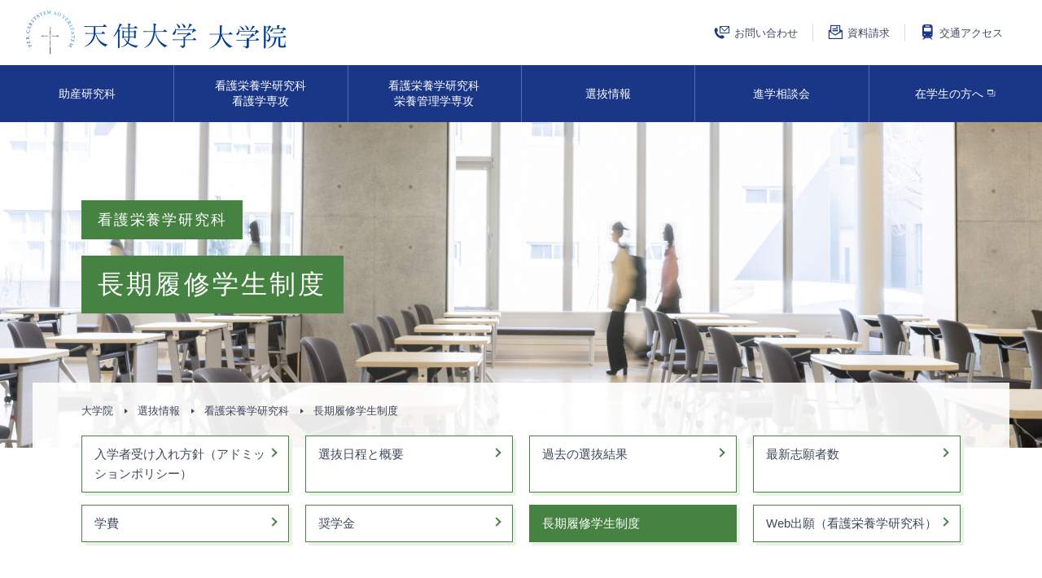

--- FILE ---
content_type: text/html; charset=UTF-8
request_url: https://www.tenshi.ac.jp/daigakuin/nyushi/kangoeiyoukenkyu/longterm/
body_size: 46215
content:
<!DOCTYPE html>
<html lang= "ja">
<head>
<meta charset="utf-8">
<meta http-equiv="X-UA-Compatible" content="IE=edge">
<meta name="viewport" content="width=device-width, initial-scale=1">

<!-- ファビコン -->
<link rel="shortcut icon" href="https://www.tenshi.ac.jp/assets/images/common/favicon.ico">
<title>長期履修学生制度 - 天使大学大学院サイト</title>
<meta name="description" content="北海道札幌市の私立大学。大学院は看護学・栄養管理学と、助産師の資格取得・助産教育者の養成を行う助産研究科を設置。">
<meta name="keywords" content="天使大学,大学院,助産研究科,看護栄養学研究科,札幌">

<!-- og meta -->
<meta property="og:type" content="website" />
<meta property="og:title" content="長期履修学生制度" />
<meta property="og:url" content="https://www.tenshi.ac.jp/url/index/daigakuin/nyushi/kangoeiyoukenkyu/longterm" />
<meta property="og:image" content="https://www.tenshi.ac.jp/assets/images/common/fb_icon.jpg" />
<meta property="og:description" content="北海道札幌市の私立大学。大学院は看護学・栄養管理学と、助産師の資格取得・助産教育者の養成を行う助産研究科を設置。" />
<meta property="og:locale" content="ja_JP" />
<meta property="og:site_name" content="天使大学大学院サイト" />

<!-- css -->
<link rel="stylesheet" href="https://www.tenshi.ac.jp/assets/css/reset.css">
<link rel="stylesheet" href="https://www.tenshi.ac.jp/assets/css/bootstrap.css">
<link rel="stylesheet" href="https://www.tenshi.ac.jp/assets/vendor/animate.css">
<link rel="stylesheet" href="https://www.tenshi.ac.jp/assets/vendor/magnific-popup/magnific-popup.css">
<link rel="stylesheet" href="https://www.tenshi.ac.jp/assets/vendor/slick/slick.css">
<link rel="stylesheet" href="https://www.tenshi.ac.jp/assets/css/daigakuin_common.css">
<link rel="stylesheet" href="https://www.tenshi.ac.jp/assets/css/daigakuin_article_parts.css?240327">
<!-- js -->
<script src="//ajax.googleapis.com/ajax/libs/jquery/2.2.0/jquery.min.js"></script>
<script src="https://www.tenshi.ac.jp/assets/vendor/jquery.easing.min.js"></script>
<script src="https://www.tenshi.ac.jp/assets/admin/js/jquery.jpostal.js"></script>
<script src="https://www.tenshi.ac.jp/assets/vendor/remodal/remodal.js"></script>
<script src="https://www.tenshi.ac.jp/assets/vendor/matchHeight/jquery.matchHeight-min.js"></script>
<script src="https://www.tenshi.ac.jp/assets/vendor/magnific-popup/jquery.magnific-popup.min.js"></script>
<script src="https://www.tenshi.ac.jp/assets/vendor/slick/slick.js"></script>
<script src="//maps.googleapis.com/maps/api/js?key=AIzaSyC0tTd_9REKCD1Z9PZ9R5Xk0qD_oW9M1dY"></script>
<script src="https://www.tenshi.ac.jp/assets/admin/js/map.js"></script>
<script src="https://www.tenshi.ac.jp/assets/js/daigakuin_common.js"></script><!-- Google Analytics -->

<!-- Global site tag (gtag.js) - Google Analytics -->
<script async src="https://www.googletagmanager.com/gtag/js?id=UA-1672587-1"></script>
<script>
  window.dataLayer = window.dataLayer || [];
  function gtag(){dataLayer.push(arguments);}
  gtag('js', new Date());

  gtag('config', 'UA-1672587-1');
</script>

<!-- End Google Analytics -->

</head>
<body class="daigakuin nyushi kangoeiyoukenkyu longterm">
<!-- header -->
<div id="wrap">

    <div class="sp_nav">
        <div class="sp_nav_header">
            <div class="sp_header_logo">
                <div class="logo"><a href="https://www.tenshi.ac.jp/daigakuin"><img src="https://www.tenshi.ac.jp/assets/images/daigakuin/logo.png" alt="天使大学 大学院"></a></div>
            </div>
            <div class="sp_header_toggle">
                <div class="toggle_btn">
                    <span></span>
                    <span></span>
                    <span></span>
                </div>
            </div>
        </div>
        <div class="sp_nav_inner">
            <div class="sp_nav_body">
                <ul class="sp_nav_list">
                    <li class="drop_sp">
                        <a href="#" class="no_ancr">助産研究科<i class="sp_ico"></i></a>
                        <div class="drop_box">
                            <ul class="child">
                                <li><a href="https://www.tenshi.ac.jp/daigakuin/josan">助産研究科 TOP</a></li>
                                <li><a href="https://www.tenshi.ac.jp/daigakuin/josan/message">研究科長からのメッセージ</a></li>
                                <li><a href="https://www.tenshi.ac.jp/daigakuin/josan/principle">教育理念と教育目標</a></li>
                                <li><a href="https://www.tenshi.ac.jp/daigakuin/josan/point">教育課程の特色</a></li>
                                <li><a href="https://www.tenshi.ac.jp/daigakuin/josan/basic">助産基礎分野</a></li>
                                <!-- <li><a href="https://www.tenshi.ac.jp/daigakuin/josan/education">助産教育分野</a></li> -->
                                <li><a href="https://www.tenshi.ac.jp/daigakuin/josan/reason">専門職大学院で学ぶ理由</a></li>
                                <li><a href="https://www.tenshi.ac.jp/daigakuin/josan/parents">Web 両親学級</a></li>
                                <li><a href="https://www.tenshi.ac.jp/daigakuin/josan/interview">助産専攻修了生インタビュー</a></li>
                                <li><a href="https://www.tenshi.ac.jp/daigakuin/josan/teacher">教員の紹介</a></li>
                                <li><a href="https://www.tenshi.ac.jp/daigakuin/josan/recruit">進路状況</a></li>
                            </ul>
                        </div>
                    </li>
                    <li class="drop_sp">
                        <a href="#" class="no_ancr">看護栄養学研究科 看護学専攻 博士課程<i class="sp_ico"></i></a>
                        <div class="drop_box">
                            <div class="sp_nav_sub_title">博士前期課程</div>
                            <ul class="child">
                                <li><a href="https://www.tenshi.ac.jp/daigakuin/kango">看護栄養学研究科看護学専攻<br>博士前期課程 TOP</a></li>
                                <li><a href="https://www.tenshi.ac.jp/daigakuin/kango/point">教育の基本方針</a></li>
                                <li><a href="https://www.tenshi.ac.jp/daigakuin/kango/curriculum">カリキュラム</a></li>
                                <li><a href="https://www.tenshi.ac.jp/daigakuin/kango/complete">修了要件</a></li>
                                <li><a href="https://www.tenshi.ac.jp/daigakuin/kango/dissertation">修士論文・課題研究論文テーマ一覧</a></li>
                                <li><a href="https://www.tenshi.ac.jp/daigakuin/kango/teacher">教員の紹介</a></li>
                                <li><a href="https://www.tenshi.ac.jp/daigakuin/kango/recruit">進路状況</a></li>
                            </ul>
                            <div class="sp_nav_sub_title">博士後期課程</div>
                            <ul class="child">
                                <li><a href="https://www.tenshi.ac.jp/daigakuin/kangokouki/">看護栄養学研究科看護学専攻<br>博士後期課程 TOP</a></li>
                                <li><a href="https://www.tenshi.ac.jp/daigakuin/kangokouki/curriculum/">カリキュラム</a></li>
                                <li><a href="https://www.tenshi.ac.jp/daigakuin/kangokouki/complete/">修了要件</a></li>
                                <li><a href="https://www.tenshi.ac.jp/daigakuin/kangokouki/teacher/">教員の紹介</a></li>
                            </ul>
                        </div>
                    </li>
                    <li class="drop_sp">
                        <a href="#" class="no_ancr">看護栄養学研究科栄養管理学専攻<i class="sp_ico"></i></a>
                        <div class="drop_box">
                            <div class="sp_nav_sub_title">博士前期課程</div>
                            <ul class="child">
                                <li><a href="https://www.tenshi.ac.jp/daigakuin/eiyouzenki">看護栄養学研究科栄養管理学専攻<br>博士前期課程 TOP</a></li>
                                <li><a href="https://www.tenshi.ac.jp/daigakuin/eiyouzenki/point">教育の基本方針</a></li>
                                <li><a href="https://www.tenshi.ac.jp/daigakuin/eiyouzenki/curriculum">カリキュラム</a></li>
                                <li><a href="https://www.tenshi.ac.jp/daigakuin/eiyouzenki/complete">修了要件</a></li>
                                <li><a href="https://www.tenshi.ac.jp/daigakuin/eiyouzenki/dissertation">修士論文テーマ一覧（2011年度～）</a></li>
                                <li><a href="https://www.tenshi.ac.jp/daigakuin/eiyouzenki/teacher">教員の紹介</a></li>
                                <li><a href="https://www.tenshi.ac.jp/daigakuin/eiyouzenki/recruit">進路状況</a></li>
                            </ul>
                            <div class="sp_nav_sub_title">博士後期課程</div>
                            <ul class="child">
                                <li><a href="https://www.tenshi.ac.jp/daigakuin/eiyoukouki/">看護栄養学研究科栄養管理学専攻<br>博士後期課程 TOP</a></li>
                                <li><a href="https://www.tenshi.ac.jp/daigakuin/eiyoukouki/curriculum/">カリキュラム</a></li>
                                <li><a href="https://www.tenshi.ac.jp/daigakuin/eiyoukouki/complete/">修了要件</a></li>
                                <li><a href="https://www.tenshi.ac.jp/daigakuin/eiyoukouki/teacher/">教員の紹介</a></li>
                            </ul>
                        </div>
                    </li>
                    <li class="drop_sp">
                        <a href="#" class="no_ancr">選抜情報<i class="sp_ico"></i></a>
                        <div class="drop_box">
                            <ul class="child">
                                <li><a href="https://www.tenshi.ac.jp/daigakuin/nyushi">選抜情報 TOP</a></li>
                                <li><a href="https://www.tenshi.ac.jp/daigakuin/nyushi/josan">助産研究科</a></li>
                                <li><a href="https://www.tenshi.ac.jp/daigakuin/nyushi/kangoeiyoukenkyu">看護栄養学研究科</a></li>
                            </ul>
                        </div>
                    </li>
                    <li class="no_drop"><a href="https://www.tenshi.ac.jp/daigakuin/meeting">進学相談会</a></li>
                    <li class="no_drop"><a href="https://www.tenshi.ac.jp/student" target="_blank">在学生の方へ</a></li>
                </ul>
            </div>
        </div>
    </div>
    <header class="header">
        <div class="header_inner">
            <div class="header_top">
                <div class="header_top_cont_logo">
                    <h1><a href="https://www.tenshi.ac.jp/daigakuin"><img src="https://www.tenshi.ac.jp/assets/images/daigakuin/logo.png" alt="天使大学 大学院"></a></h1>
                </div>
                <div class="header_top_cont_action">
                    <ul>
                        <li class="contact">
                            <a href="https://www.tenshi.ac.jp/contact" target="_blank"><span>お問い合わせ</span></a>
                        </li>
                        <li class="catalog">
                            <a href="https://entry.s-axol.jp/tenshi/?ef=1" class="blank" target="_blank"><span>資料請求</span></a>
                        </li>
                        <li class="access">
                            <a href="https://www.tenshi.ac.jp/daigaku/access" target="_blank"><span>交通アクセス</span></a>
                        </li>
                    </ul>
                </div>
                <div class="header_top_cont_toggle">
                    <div class="toggle_btn">
                        <span></span>
                        <span></span>
                        <span></span>
                    </div>
                </div>
            </div>
            <div class="header_top_bottom">
                <nav class="header_gl_nav">
                    <ul class="header_gl_nav_list">
                        <li class="drop_pc">
                            <a href="#" class="no_ancr"><span>助産研究科</span></a>
                            <div class="megamenu">
                                <ul class="megamenu_list">
                                    <li><a href="https://www.tenshi.ac.jp/daigakuin/josan">助産研究科 TOP</a></li>
                                    <li><a href="https://www.tenshi.ac.jp/daigakuin/josan/message">研究科長からのメッセージ</a></li>
                                    <li><a href="https://www.tenshi.ac.jp/daigakuin/josan/principle">教育理念と教育目標</a></li>
                                    <li><a href="https://www.tenshi.ac.jp/daigakuin/josan/point">教育課程の特色</a></li>
                                    <li><a href="https://www.tenshi.ac.jp/daigakuin/josan/basic">助産基礎分野</a></li>
                                    <!-- <li><a href="https://www.tenshi.ac.jp/daigakuin/josan/education">助産教育分野</a></li> -->
                                    <li><a href="https://www.tenshi.ac.jp/daigakuin/josan/reason">専門職大学院で学ぶ理由</a></li>
                                    <li><a href="https://www.tenshi.ac.jp/daigakuin/josan/parents">Web 両親学級</a></li>
                                    <li><a href="https://www.tenshi.ac.jp/daigakuin/josan/interview">助産専攻修了生インタビュー</a></li>
                                    <li><a href="https://www.tenshi.ac.jp/daigakuin/josan/teacher">教員の紹介</a></li>
                                    <li><a href="https://www.tenshi.ac.jp/daigakuin/josan/recruit">進路状況</a></li>
                                </ul>
                            </div>
                        </li>
                        <li class="drop_pc">
                            <a href="#" class="no_ancr"><span>看護栄養学研究科<br>看護学専攻</span></a>
                            <div class="megamenu">
                                <div class="megamenu_subtitle">博士前期課程</div>
                                <ul class="megamenu_list">
                                    <li><a href="https://www.tenshi.ac.jp/daigakuin/kango">看護栄養学研究科看護学専攻<br>博士前期課程 TOP</a></li>
                                    <li><a href="https://www.tenshi.ac.jp/daigakuin/kango/point">教育の基本方針</a></li>
                                    <li><a href="https://www.tenshi.ac.jp/daigakuin/kango/curriculum">カリキュラム</a></li>
                                    <li><a href="https://www.tenshi.ac.jp/daigakuin/kango/complete">修了要件</a></li>
                                    <li><a href="https://www.tenshi.ac.jp/daigakuin/kango/dissertation">修士論文・課題研究論文テーマ一覧</a></li>
                                    <li><a href="https://www.tenshi.ac.jp/daigakuin/kango/teacher">教員の紹介</a></li>
                                    <li><a href="https://www.tenshi.ac.jp/daigakuin/kango/recruit">進路状況</a></li>
                                </ul>
                                <div class="megamenu_subtitle">博士後期課程</div>
                                <ul class="megamenu_list">
                                    <li><a href="https://www.tenshi.ac.jp/daigakuin/kangokouki/">看護栄養学研究科看護学専攻<br>博士後期課程 TOP</a></li>
                                    <li><a href="https://www.tenshi.ac.jp/daigakuin/kangokouki/curriculum/">カリキュラム</a></li>
                                    <li><a href="https://www.tenshi.ac.jp/daigakuin/kangokouki/complete/">修了要件</a></li>
                                    <li><a href="https://www.tenshi.ac.jp/daigakuin/kangokouki/teacher/">教員の紹介</a></li>
                                </ul>
                            </div>
                        </li>
                        <li class="drop_pc">
                            <a href="#" class="no_ancr"><span>看護栄養学研究科<br>栄養管理学専攻</span></a>
                            <div class="megamenu">
                                <div class="megamenu_subtitle">博士前期課程</div>
                                <ul class="megamenu_list">
                                    <li><a href="https://www.tenshi.ac.jp/daigakuin/eiyouzenki">看護栄養学研究科栄養管理学専攻<br>博士前期課程 TOP</a></li>
                                    <li><a href="https://www.tenshi.ac.jp/daigakuin/eiyouzenki/point">教育の基本方針</a></li>
                                    <li><a href="https://www.tenshi.ac.jp/daigakuin/eiyouzenki/curriculum">カリキュラム</a></li>
                                    <li><a href="https://www.tenshi.ac.jp/daigakuin/eiyouzenki/complete">修了要件</a></li>
                                    <li><a href="https://www.tenshi.ac.jp/daigakuin/eiyouzenki/dissertation">修士論文テーマ一覧（2011年度～）</a></li>
                                    <li><a href="https://www.tenshi.ac.jp/daigakuin/eiyouzenki/teacher">教員の紹介</a></li>
                                    <li><a href="https://www.tenshi.ac.jp/daigakuin/eiyouzenki/recruit">進路状況</a></li>
                                </ul>
                                <div class="megamenu_subtitle">博士後期課程</div>
                                <ul class="megamenu_list">
                                    <li><a href="https://www.tenshi.ac.jp/daigakuin/eiyoukouki/">看護栄養学研究科栄養管理学専攻<br>博士後期課程 TOP</a></li>
                                    <li><a href="https://www.tenshi.ac.jp/daigakuin/eiyoukouki/curriculum/">カリキュラム</a></li>
                                    <li><a href="https://www.tenshi.ac.jp/daigakuin/eiyoukouki/complete/">修了要件</a></li>
                                    <li><a href="https://www.tenshi.ac.jp/daigakuin/eiyoukouki/teacher/">教員の紹介</a></li>
                                </ul>
                            </div>
                        </li>
                        <li class="drop_pc">
                            <a href="#" class="no_ancr"><span>選抜情報</span></a>
                            <div class="megamenu">
                                <ul class="megamenu_list">
                                    <li><a href="https://www.tenshi.ac.jp/daigakuin/nyushi">選抜情報 TOP</a></li>
                                    <li><a href="https://www.tenshi.ac.jp/daigakuin/nyushi/josan">助産研究科</a></li>
                                    <li><a href="https://www.tenshi.ac.jp/daigakuin/nyushi/kangoeiyoukenkyu">看護栄養学研究科</a></li>
                                </ul>
                            </div>
                        </li>
                        <li class="no_drop"><a href="https://www.tenshi.ac.jp/daigakuin/meeting"><span>進学相談会</span></a></li>
                        <li class="no_drop"><a href="https://www.tenshi.ac.jp/student" target="_blank"><span>在学生の方へ</span></a></li>
                    </ul>
                </nav>
            </div>
        </div>
    </header><!-- /.header -->        <!-- main_contents -->
        <div class="main_contents">

            <div class="page_main_img">
                <div class="container">
                                        <div class="page_main_img_sub_title">
                        <span>看護栄養学研究科</span>
                    </div><br>
                                        <h2 class="page_main_img_title"><span>長期履修学生制度</span></h2>
                </div><!-- /.container -->
            </div><!-- /.page_main_img -->
            <div class="page_sub_nav_area">
                <div class="container">
                    <ul class="page_pan cf">
                        <li><a href="/daigakuin" class="">大学院</a></li><li><a href="/daigakuin/nyushi" class="">選抜情報</a></li><li><a href="/daigakuin/nyushi/kangoeiyoukenkyu" class="">看護栄養学研究科</a></li><li><span>長期履修学生制度</span></li>                    </ul>
                    <span class="page_sub_nav_toggle"><i>コンテンツ一覧</i></span>
                    <ul class="sub_nav cf">
                        <li><a href="/daigakuin/nyushi/kangoeiyoukenkyu/admission" class="">入学者受け入れ方針（アドミッションポリシー）</a></li><li><a href="/daigakuin/nyushi/kangoeiyoukenkyu/gaiyou" class="">選抜日程と概要</a></li><li><a href="/daigakuin/nyushi/kangoeiyoukenkyu/kekka" class="">過去の選抜結果</a></li><li><a href="/daigakuin/nyushi/kangoeiyoukenkyu/applicants" class="">最新志願者数</a></li><li><a href="/daigakuin/nyushi/kangoeiyoukenkyu/gakuhi" class="">学費</a></li><li><a href="/daigakuin/nyushi/kangoeiyoukenkyu/syougakukin" class="">奨学金</a></li><li><a href="/daigakuin/nyushi/kangoeiyoukenkyu/longterm" class=" active">長期履修学生制度</a></li><li><a href="/daigakuin/nyushi/kangoeiyoukenkyu/webapplication-kaneiken" class="">Web出願（看護栄養学研究科）</a></li>                    </ul><!-- /.sub_nav -->
                </div><!-- /.container -->
            </div><!-- /.page_sub_nav_area -->

            <div class="container">
                                <div class="article_wrap">
                    <div class="paragraph box-body" id="paragraph_102_1524464776" element-type="102">
    <div class="row">
        
        <div class="col-md-12 element_type_102">
            <div class="element_grp_text">
                <!--element1-->「長期履修学生制度」とは、職業を有する等の事情により、標準の修業年限での大学院教育課程の修了が困難な場合、標準の修業年限を超えて計画的に教育課程を履修し終了するための制度です。<!--element1-->
            </div>
        </div>
        
    </div>
</div><div class="paragraph box-body" id="paragraph_101_1524464803" element-type="101">
    <div class="row">
        <div class="col-md-12 element_type_101">
            <h3><span><!--element-->長期履修学生制度の対象者<!--element--></span></h3>
        </div>
    </div>
</div><div class="paragraph box-body" id="paragraph_102_1524464825" element-type="102">
    <div class="row">
        
        <div class="col-md-12 element_type_102">
            <div class="element_grp_text">
                <!--element1-->職業を有する等の事情により、標準の修業年限での大学院の教育課程の修了が困難な者が対象です。ここで言う「職業を有する等」とは、有識者（正規雇用、非正規雇用を問わない）・家事・育児・介護などの事情により、フルタイム学生としての修学が困難な事情にあると言います。<br>
看護学専攻（博士前期課程・博士後期課程）・栄養管理学専攻（博士前期課程・博士後期課程）いずれも対象となります（<u><strong>ただし、保健師コースは対象となりません</strong></u>）。<!--element1-->
            </div>
        </div>
        
    </div>
</div><div class="paragraph box-body" id="paragraph_102_1524465120" element-type="102">
    <div class="row">
        
        <div class="col-md-12 element_type_102">
            <div class="element_grp_text">
                <!--element1--><div class="scroll_wrap"><table border="1" cellpadding="1" cellspacing="1">
	<tbody>
		<tr>
			<th colspan="1" rowspan="11" scope="row" style="text-align:left; width:25%">看護学専攻<br>
			博士前期課程</th>
			<td>基礎看護学領域</td>
			<td style="text-align:center; width:15%"><span style="color:#1abc9c"><span style="font-size:24px"><strong>〇</strong></span></span></td>
		</tr>
		<tr>
			<td>成人看護学領域</td>
			<td style="text-align:center; width:15%"><span style="color:#1abc9c"><span style="font-size:24px"><strong>〇</strong></span></span></td>
		</tr>
		<tr>
			<td>老年看護学領域</td>
			<td style="text-align:center; width:15%"><span style="color:#1abc9c"><span style="font-size:24px"><strong>〇</strong></span></span></td>
		</tr>
		<tr>
			<td>小児看護学領域</td>
			<td style="text-align:center; width:15%"><span style="color:#1abc9c"><span style="font-size:24px"><strong>〇</strong></span></span></td>
		</tr>
		<tr>
			<td>精神看護学領域</td>
			<td style="text-align:center; width:15%"><span style="color:#1abc9c"><span style="font-size:24px"><strong>〇</strong></span></span></td>
		</tr>
		<tr>
			<td>公衆衛生看護学領域</td>
			<td style="text-align:center; width:15%"><span style="color:#1abc9c"><span style="font-size:24px"><strong>〇</strong></span></span></td>
		</tr>
		<tr>
			<td>ホスピス緩和ケア看護学領域</td>
			<td style="text-align:center; width:15%"><span style="color:#1abc9c"><span style="font-size:24px"><strong>〇</strong></span></span></td>
		</tr>
		<tr>
			<td>老年看護ＣＮＳ領域</td>
			<td style="text-align:center; width:15%"><span style="color:#1abc9c"><span style="font-size:24px"><strong>〇</strong></span></span></td>
		</tr>
		<tr>
			<td>精神看護ＣＮＳ領域</td>
			<td style="text-align:center; width:15%"><span style="color:#1abc9c"><span style="font-size:24px"><strong>〇</strong></span></span></td>
		</tr>
		<tr>
			<td>在宅看護ＣＮＳ領域</td>
			<td style="text-align:center; width:15%"><span style="color:#1abc9c"><span style="font-size:24px"><strong>〇</strong></span></span></td>
		</tr>
		<tr>
			<td>保健師コース</td>
			<td style="text-align:center; width:15%"><span style="font-size:24px"><strong>×</strong></span></td>
		</tr>
		<tr>
			<th colspan="1" scope="row" style="text-align:left; width:25%">看護学専攻</th>
			<td>博士後期課程</td>
			<td style="text-align:center; width:15%"><span style="color:#1abc9c"><span style="font-size:24px"><strong>〇</strong></span></span></td>
		</tr>
		<tr>
			<th colspan="1" rowspan="2" scope="row" style="text-align:left; width:25%">栄養管理学専攻</th>
			<td>博士前期課程</td>
			<td style="text-align:center; width:15%"><span style="color:#1abc9c"><span style="font-size:24px"><strong>〇</strong></span></span></td>
		</tr>
		<tr>
			<td>博士後期課程</td>
			<td style="text-align:center; width:15%"><span style="color:#1abc9c"><span style="font-size:24px"><strong>〇</strong></span></span></td>
		</tr>
	</tbody>
</table></div>
<!--element1-->
            </div>
        </div>
        
    </div>
</div><div class="paragraph box-body" id="paragraph_101_1524465289" element-type="101">
    <div class="row">
        <div class="col-md-12 element_type_101">
            <h3><span><!--element-->修業年限の延長期間<!--element--></span></h3>
        </div>
    </div>
</div><div class="paragraph box-body" id="paragraph_102_1524465410" element-type="102">
    <div class="row">
        
        <div class="col-md-12 element_type_102">
            <div class="element_grp_text">
                <!--element1--><div class="scroll_wrap"><table border="0" cellpadding="0" cellspacing="0" style="width:100%">
	<tbody>
		<tr>
			<th scope="row" style="text-align:left; vertical-align:middle; width:25%">博士前期課程</th>
			<td style="vertical-align:middle"><span style="color:#1abc9c"><span style="font-size:20px"><strong>３年</strong></span></span>または<span style="font-size:20px"><strong><span style="color:#1abc9c">４</span></strong></span><span style="color:#1abc9c"><span style="font-size:20px"><strong>年</strong></span></span></td>
		</tr>
		<tr>
			<th scope="row" style="text-align:left; vertical-align:middle; width:25%">博士後期課程</th>
			<td style="vertical-align:middle"><span style="color:#1abc9c"><span style="font-size:20px"><strong>４年</strong></span></span>または<span style="color:#1abc9c"><span style="font-size:20px"><strong>５年</strong></span></span>または<span style="color:#1abc9c"><span style="font-size:20px"><strong>６年</strong></span></span></td>
		</tr>
	</tbody>
</table></div>
<!--element1-->
            </div>
        </div>
        
    </div>
</div><div class="paragraph box-body" id="paragraph_101_1524465452" element-type="101">
    <div class="row">
        <div class="col-md-12 element_type_101">
            <h3><span><!--element-->長期履修学生制度を利用した場合の授業料<!--element--></span></h3>
        </div>
    </div>
</div><div class="paragraph box-body" id="paragraph_102_1524465482" element-type="102">
    <div class="row">
        
        <div class="col-md-12 element_type_102">
            <div class="element_grp_text">
                <!--element1--><div class="scroll_wrap"><table border="0" cellpadding="0" cellspacing="0" style="width:100%">
	<tbody>
		<tr>
			<th scope="row" style="text-align:left; vertical-align:middle; width:25%">博士前期課程</th>
			<td style="vertical-align:middle">規定の年間授業料等（授業料・施設設備資金・実験実習料）の2倍の額を、<br>
			許可された修業年限で除した額を年度ごとに納入する。</td>
		</tr>
		<tr>
			<th scope="row" style="text-align:left; vertical-align:middle; width:25%">博士後期課程</th>
			<td style="vertical-align:middle">規定の年間授業料等（授業料・施設設備資金・実験実習料）の3倍の額を、<br>
			許可された修業年限で除した額を年度ごとに納入する。</td>
		</tr>
	</tbody>
</table></div>
<!--element1-->
            </div>
        </div>
        
    </div>
</div><div class="paragraph box-body" id="paragraph_101_1524465556" element-type="101">
    <div class="row">
        <div class="col-md-12 element_type_101">
            <h4><span><!--element-->納入例<!--element--></span></h4>
        </div>
    </div>
</div><div class="paragraph box-body" id="paragraph_102_1524465621" element-type="102">
    <div class="row">
        
        <div class="col-md-12 element_type_102">
            <div class="element_grp_text">
                <!--element1--><strong>看護学専攻（ホスピス緩和ケア看護学領域、老年看護CNS領域または精神看護CNS領域）の合格者で、長期履修学生制度を利用し、「３年」の履修期間が認められた場合（カッコ内の金額は、天使大学・天使女子短期大学卒業生の場合）</strong>
<ul>
	<li>修了までに必要な授業料等<br>
	　1,010,000円/年（730,000円/年）×２年間＝2,020,000円（1,460,000円）</li>
	<li>長期履修学生制度を利用した場合の年間授業料等<br>
	　2,020,000円（1,460,000円）÷３年間＝初年度680,000円/年（500,000円/年）<br>
	　※２年目以降については、以下をご参照ください。</li>
</ul>
<!--element1-->
            </div>
        </div>
        
    </div>
</div><div class="paragraph box-body" id="paragraph_101_1524465909" element-type="101">
    <div class="row">
        <div class="col-md-12 element_type_101">
            <h5><span><!--element-->１年目の納入金<!--element--></span></h5>
        </div>
    </div>
</div><div class="paragraph box-body" id="paragraph_102_1524466148" element-type="102">
    <div class="row">
        
        <div class="col-md-12 element_type_102">
            <div class="element_grp_text">
                <!--element1--><div style="text-align:right">（単位:円）</div>

<div class="scroll_wrap"><table border="0" cellpadding="0" cellspacing="0" style="width:100%">
	<tbody>
		<tr>
			<th colspan="2" rowspan="1" style="vertical-align:middle">種別</th>
			<th style="text-align:center; vertical-align:middle; width:25%">入学手続時</th>
			<th style="text-align:center; vertical-align:middle; width:25%">後期</th>
			<th style="text-align:center; vertical-align:middle; width:25%">年額合計</th>
		</tr>
		<tr>
			<th colspan="2" rowspan="1" style="vertical-align:middle">入学金＊</th>
			<td style="text-align:right; vertical-align:middle; width:25%">150,000<br>
			(0)</td>
			<td style="text-align:right; vertical-align:middle; width:25%">―</td>
			<td style="text-align:right; vertical-align:middle; width:25%">150,000<br>
			(0)</td>
		</tr>
		<tr>
			<th colspan="2" rowspan="1" style="vertical-align:middle">授業料</th>
			<td style="text-align:right; vertical-align:middle; width:25%">320,000<br>
			(230,000)</td>
			<td style="text-align:right; vertical-align:middle; width:25%">320,000<br>
			(230,000)</td>
			<td style="text-align:right; vertical-align:middle; width:25%">640,000<br>
			(460,000)</td>
		</tr>
		<tr>
			<th colspan="2" rowspan="1" style="vertical-align:middle">施設設備資金</th>
			<td style="text-align:right; vertical-align:middle; width:25%">0<br>
			(0)</td>
			<td style="text-align:right; vertical-align:middle; width:25%">0<br>
			(0)</td>
			<td style="text-align:right; vertical-align:middle; width:25%">0<br>
			(0)</td>
		</tr>
		<tr>
			<th colspan="2" rowspan="1" style="vertical-align:middle">実験実習料</th>
			<td style="text-align:right; vertical-align:middle; width:25%">20,000<br>
			(20,000)</td>
			<td style="text-align:right; vertical-align:middle; width:25%">20,000<br>
			(20,000)</td>
			<td style="text-align:right; vertical-align:middle; width:25%">40,000<br>
			(40,000)</td>
		</tr>
		<tr>
			<th colspan="2" style="vertical-align:middle">同窓会費＊</th>
			<td style="text-align:right; vertical-align:middle; width:25%">―<br>
			(―)</td>
			<td style="text-align:right; vertical-align:middle; width:25%">50,000<br>
			(0)</td>
			<td style="text-align:right; vertical-align:middle; width:25%">50,000<br>
			(0)</td>
		</tr>
		<tr>
			<th colspan="2" style="vertical-align:middle">合計</th>
			<td style="text-align:right; vertical-align:middle; width:25%">490,000<br>
			(250,000)</td>
			<td style="text-align:right; vertical-align:middle; width:25%">390,000<br>
			(250,000)</td>
			<td style="text-align:right; vertical-align:middle; width:25%"><span style="color:#1abc9c"><span style="font-size:20px"><strong>880,000</strong></span></span><br>
			<span style="font-size:16px"><strong>(</strong></span><span style="color:#1abc9c"><span style="font-size:16px"><strong>500,000</strong></span></span><span style="font-size:16px"><strong>)</strong></span></td>
		</tr>
	</tbody>
</table></div>
1．カッコ内は天使大学・天使女子短期大学卒業生の納入額です。<br>
2．＊印は初年度のみの納入です。<br>
3．年額を一括納入することができます。<!--element1-->
            </div>
        </div>
        
    </div>
</div><div class="paragraph box-body" id="paragraph_101_1524466166" element-type="101">
    <div class="row">
        <div class="col-md-12 element_type_101">
            <h5><span><!--element-->２～３年目の納入金<!--element--></span></h5>
        </div>
    </div>
</div><div class="paragraph box-body" id="paragraph_102_1524466288" element-type="102">
    <div class="row">
        
        <div class="col-md-12 element_type_102">
            <div class="element_grp_text">
                <!--element1--><div style="text-align:right">（単位:円）</div>

<div class="scroll_wrap"><table border="0" cellpadding="0" cellspacing="0" style="width:100%">
	<thead>
		<tr>
			<th colspan="2" rowspan="1" scope="col" style="text-align:left; vertical-align:middle; width:25%">&nbsp;</th>
			<th scope="col" style="text-align:center; vertical-align:middle; width:25%">前期</th>
			<th scope="col" style="text-align:center; vertical-align:middle; width:25%">後期</th>
			<th scope="col" style="text-align:center; vertical-align:middle; width:25%">年額合計</th>
		</tr>
	</thead>
	<tbody>
		<tr>
			<th colspan="2" rowspan="1" style="text-align:left; vertical-align:middle">授業料</th>
			<td style="text-align:right; vertical-align:middle; width:25%">320,000<br>
			(225,000)</td>
			<td style="text-align:right; vertical-align:middle; width:25%">320,000<br>
			(225,000)</td>
			<td style="text-align:right; vertical-align:middle; width:25%">640,000<br>
			(450,000)</td>
		</tr>
		<tr>
			<th colspan="2" rowspan="1" style="text-align:left; vertical-align:middle">施設設備資金</th>
			<td style="text-align:right; vertical-align:middle; width:25%">0<br>
			(0)</td>
			<td style="text-align:right; vertical-align:middle; width:25%">0<br>
			(0)</td>
			<td style="text-align:right; vertical-align:middle; width:25%">0<br>
			(0)</td>
		</tr>
		<tr>
			<th colspan="2" rowspan="1" style="text-align:left; vertical-align:middle">実験実習料</th>
			<td style="text-align:right; vertical-align:middle; width:25%">15,000<br>
			(15,000)</td>
			<td style="text-align:right; vertical-align:middle; width:25%">15,000<br>
			(15,000)</td>
			<td style="text-align:right; vertical-align:middle; width:25%">30,000<br>
			(30,000)</td>
		</tr>
		<tr>
			<th colspan="2" style="text-align:left; vertical-align:middle">合計</th>
			<td style="text-align:right; vertical-align:middle; width:25%">335,000<br>
			(240,000)</td>
			<td style="text-align:right; vertical-align:middle; width:25%">335,000<br>
			(240,000)</td>
			<td style="text-align:right; vertical-align:middle; width:25%"><strong><span style="color:#1abc9c"><span style="font-size:20px">670,000</span></span></strong><br>
			<strong>(</strong><span style="color:#1abc9c"><strong><span style="font-size:14px">480,000</span></strong></span><strong>)</strong></td>
		</tr>
	</tbody>
</table></div>
1．カッコ内は天使大学・天使女子短期大学卒業生の納入額です。<br>
2．年額を一括納入することができます。<!--element1-->
            </div>
        </div>
        
    </div>
</div><div class="paragraph box-body" id="paragraph_102_1524466364" element-type="102">
    <div class="row">
        
        <div class="col-md-12 element_type_102">
            <div class="element_grp_text">
                <!--element1--><div class="block_movie">
<p class="text">【参考】看護栄養学研究科 納入金</p>

<div class="movie_btn"><a class="normal" href="/juken/nyushi/kangoeiyoukenkyu/gakuhi/">学費を見る</a></div>
</div>
<!--element1-->
            </div>
        </div>
        
    </div>
</div><div class="paragraph box-body" id="paragraph_101_1524466407" element-type="101">
    <div class="row">
        <div class="col-md-12 element_type_101">
            <h3><span><!--element-->「長期履修学生制度」の利用を希望する場合の手続きについて<!--element--></span></h3>
        </div>
    </div>
</div><div class="paragraph box-body" id="paragraph_102_1524466466" element-type="102">
    <div class="row">
        
        <div class="col-md-12 element_type_102">
            <div class="element_grp_text">
                <!--element1--><ol>
	<li>申請手続は合格後に行います。希望者は指導教員の指導のもと、自分の現況を鑑みながら長期履修計画を立て、希望する修了予定年数を決めます。</li>
	<li>合格通知書に同封されている「長期履修学生申請書」、「長期履修計画書」を、&nbsp;提出期限までに本学学務課に提出します。長期履修を希望する場合、その審査結果の連絡を受けるまでは「入学手続時納入金」を納入しないでください（<u><strong>「入学金」は期日までに納入してください</strong></u>）。</li>
	<li>本学での審査完了後、本学から長期履修学生制度利用の可否、入学手続時納入金の金額、その納入期日等について連絡があります。</li>
</ol>
<!--element1-->
            </div>
        </div>
        
    </div>
</div><div class="paragraph box-body" id="paragraph_102_1525164242" element-type="102">
    <div class="row">
        
        <div class="col-md-12 element_type_102">
            <div class="element_grp_text">
                <!--element1--><a class="page_btn_return" href="/daigakuin/nyushi/kangoeiyoukenkyu/">前のページに戻る</a><!--element1-->
            </div>
        </div>
        
    </div>
</div>                </div><!-- /.article_wrap -->
            </div><!-- /.container -->
        </div><!-- /.main_contents -->
<div id="page_top" class="page_top"><a href="#"><span></span></a></div>
<footer class="footer">

    <div class="footer_top">
        <div class="inner">
            <div class="footer_top_wrap">
                <div class="link">
                    <div class="title"><a href="https://www.tenshi.ac.jp/daigakuin"><span>大学院サイト</span></a></div>
                    <div class="link_inner">
                        <ul class="dept">
                            <li><a class="" href="https://www.tenshi.ac.jp/daigakuin/josan"><span>助産研究科助産専攻</span></a></li>
                            <li><a class="" href="https://www.tenshi.ac.jp/daigakuin/kango"><span>看護栄養学研究科看護学専攻</span></a></li>
                            <li><a class="" href="https://www.tenshi.ac.jp/daigakuin/eiyouzenki/"><span>看護栄養学研究科栄養管理学専攻博士前期課程</span></a></li>
                            <li><a class="" href="https://www.tenshi.ac.jp/daigakuin/eiyoukouki/"><span>看護栄養学研究科栄養管理学専攻博士後期課程</span></a></li>
                        </ul>
                        <ul class="opc">
                            <li><a class="" href="https://www.tenshi.ac.jp/daigakuin/nyushi"><span>選抜情報</span></a></li>
                            <li><a class="" href="https://www.tenshi.ac.jp/daigakuin/meeting"><span>進学相談会</span></a></li>
                        </ul>
                        <ul class="official">
                            <li><a class="blank" href="https://www.tenshi.ac.jp/" target="_blank"><span>公式サイト</span></a></li>
                            <li><a class="blank" href="https://www.tenshi.ac.jp/juken" target="_blank"><span>受験生サイト</span></a></li>
                            <li><a class="blank" href="https://www.tenshi.ac.jp/lib" target="_blank"><span>図書館サイト</span></a></li>
                        </ul>
                    </div>
                </div>
                <div class="info">
                    <div class="info_inner">
                        <div class="info_text">
                            <dl>
                                <dt>天使大学</dt>
                                <dd>看護栄養学部／看護学科・栄養学科</dd>
                                <dd>大学院／助産研究科・看護栄養学研究科</dd>
                            </dl>
                            <ul>
                                <li>〒065-<em></em>0013</li>
                                <li>北海道札幌市東区北13条東3丁目1-30</li>
                                <li>TEL <span class="tel_link">011-741-1051</span></li>
                            </ul>
                        </div>
                        <div class="info_attest">
                            <ul>
                                <li><a href="/uploads/files/daigaku/info/hyouka/hyoukakeka_kango.pdf" target="_blank"><img src="https://www.tenshi.ac.jp/assets/images/common/ico_jabne.png" alt=""></a></li>
                                <li><a href="https://www.tenshi.ac.jp/uploads/files/top/hyoukakeka.pdf" target="_blank"><img src="https://www.tenshi.ac.jp/assets/images/common/ico_uaa.png" alt=""></a></li>
                                <li><a href="https://www.tenshi.ac.jp/uploads/files/daigaku/info/hyouka/hyoukakeka_jyosan.pdf" target="_blank"><img src="https://www.tenshi.ac.jp/assets/images/common/ico_jime.png" alt=""></a></li>
                            </ul>
                        </div>
                    </div>
                </div>
            </div><!-- /.footer_top_wrap -->
        </div><!-- /.inner_medium -->
    </div><!-- /.footer_top -->
    <div class="footer_bottom">
        <div class="inner_medium">
            <div class="footer_bottom_wrap">
                <div class="logo"><a href="https://www.tenshi.ac.jp/"><img src="https://www.tenshi.ac.jp/assets/images/common/logo.png" alt="天使大学"></a></div>
                <div class="link">
                    <ul>
                        <li><a href="https://www.tenshi.ac.jp/daigaku/access" target="_blank"><span>アクセス</span></a></li>
                        <li><a href="https://www.tenshi.ac.jp/privacy" target="_blank"><span>個人情報の取り扱い</span></a></li>
                        <li><a href="https://www.tenshi.ac.jp/contact" target="_blank"><span>お問い合わせ</span></a></li>
                        <li><a href="https://www.tenshi.ac.jp/daigakuin/sitemap"><span>サイトマップ</span></a></li>
                    </ul>
                </div>
                <div class="copy">Copyright 2023 TENSHI COLLEGE. All rights reserved.</div>
            </div><!-- /.footer_bottom_wrap -->
        </div><!-- /.inner_medium -->
    </div><!-- /.footer_bottom -->

</footer><!-- /.footer -->


</div><!-- //#wrap-end -->

</body>

</html>

--- FILE ---
content_type: text/css
request_url: https://www.tenshi.ac.jp/assets/css/daigakuin_common.css
body_size: 48910
content:
@charset "UTF-8";
@import url("https://fonts.googleapis.com/css2?family=Lora:wght@400;700&display=swap");
html {
  /*↓↓↓remで指定しない時は切ること*/
  font-size: 62.5%;
}

body {
  color: #3c485b;
  font-size: 1.5rem;
  font-family: "ヒラギノ角ゴ Pro W3", "Hiragino Kaku Gothic Pro", "Meiryo", "メイリオ", "ＭＳ Ｐゴシック", "MS PGothic", sans-serif;
  line-height: 1.6;
  width: 100%;
  /*fontアンチエイリアス*/
  -webkit-font-smoothing: antialiased;
  -moz-osx-font-smoothing: grayscale;
  -webkit-text-size-adjust: 100%;
}

@font-face {
  font-family: "icomoon";
  src: url("../fonts/icomoon.eot?sg6deb");
  src: url("../fonts/icomoon.eot?sg6deb#iefix") format("embedded-opentype"), url("../fonts/icomoon.ttf?sg6deb") format("truetype"), url("../fonts/icomoon.woff?sg6deb") format("woff"), url("../fonts/icomoon.svg?sg6deb#icomoon") format("svg");
  font-weight: normal;
  font-style: normal;
}
[class^=icon-],
[class*=" icon-"] {
  /* use !important to prevent issues with browser extensions that change fonts */
  font-family: "icomoon" !important;
  speak: none;
  font-style: normal;
  font-weight: normal;
  font-variant: normal;
  text-transform: none;
  line-height: 1;
  /* Better Font Rendering =========== */
  -webkit-font-smoothing: antialiased;
  -moz-osx-font-smoothing: grayscale;
}

.icon-icon_pamphlet:before {
  content: "\e90f";
}

.icon-icon_document:before {
  content: "\e911";
}

.icon-dp:before {
  content: "\e90e";
}

.icon-arrow:before {
  content: "\e90d";
}

.icon-icon_excel:before {
  content: "\e908";
}

.icon-icon_mail:before {
  content: "\e909";
}

.icon-icon_movie:before {
  content: "\e90a";
}

.icon-icon_word:before {
  content: "\e90b";
}

.icon-access:before {
  content: "\e900";
}

.icon-blank:before {
  content: "\e901";
}

.icon-catalog:before {
  content: "\e904";
}

.icon-contact:before {
  content: "\e905";
}

.icon-zoom:before {
  content: "\e906";
}

.icon-pdf:before {
  content: "\e90c";
}

.icon-ig:before {
  content: "\e907";
}

.icon-tw:before {
  content: "\e902";
}

.icon-line:before {
  content: "\e903";
}

.icon-yt:before {
  content: "\e910";
}

.icon-fb:before {
  content: "\f082";
}

/* スマホ時のfocusの青枠削除 */
a,
a:focus,
button,
button:focus {
  outline: none;
  -webkit-tap-highlight-color: rgba(0, 0, 0, 0);
}

/* a アニメーション */
@media screen and (min-device-width: 992px) {
  a {
    -webkit-transition: all 0.2s;
    transition: all 0.2s;
  }
}
/* 選択時のマーカー色　backgroundで設定 */
::-moz-selection {
  background: #80cdf1;
}
::selection {
  background: #80cdf1;
}

::-moz-selection {
  background: #80cdf1;
}

.mincho {
  font-family: "ヒラギノ明朝 ProN W3", "Hiragino Mincho ProN", "游明朝", YuMincho, "ＭＳ Ｐ明朝", "MS PMincho", "MS 明朝", serif;
  font-style: normal;
  font-weight: normal;
}

.lora {
  font-family: "Lora", serif;
}

* {
  -webkit-box-sizing: border-box;
  box-sizing: border-box;
}

*:before,
*:after {
  -webkit-box-sizing: border-box;
  box-sizing: border-box;
}

/* clearfix */
.cf:before,
.cf:after {
  content: " ";
  display: table;
}

.cf:after {
  clear: both;
}

img {
  /*width: 100%;*/
  max-width: 100%;
}

/*a アニメーション*/
@media screen and (min-width: 981px) {
  a {
    -webkit-transition: all 0.2s;
    transition: all 0.2s;
  }
  a > img {
    -webkit-transition: all 0.2s;
    transition: all 0.2s;
    -webkit-backface-visibility: hidden;
    backface-visibility: hidden;
  }
  a:hover > img {
    opacity: 0.8;
  }
}
/*============================================================================

        formパーツ

============================================================================*/
/*input要素デフォルトcss削除用*/
select {
  /*    border-radius: 0;
  border: 0;
  margin: 0;
  padding: 0;
  background: none transparent;
  vertical-align: middle;
  font-size: inherit;
  color: inherit;
  box-sizing: content-box;*/
}

input {
  border-radius: 0;
  border: 0;
  margin: 0;
  padding: 0;
  background: none transparent;
  vertical-align: middle;
  font-size: inherit;
  color: inherit;
  -webkit-box-sizing: content-box;
          box-sizing: content-box;
  outline: 0px none black;
}

input[type=text],
textarea {
  font-size: 16px;
  border: 1px solid #888;
  -webkit-border-radius: 0;
  -webkit-appearance: none;
  -webkit-tap-highlight-color: rgba(0, 0, 0, 0);
}

label {
  position: relative;
  display: block;
  -webkit-tap-highlight-color: rgba(0, 0, 0, 0);
}

/*============================================================================

        breakpoint display

============================================================================*/
.pc,
.pc_inline {
  display: none !important;
}

.tab,
.tab_inline {
  display: none !important;
}

.sp {
  display: block !important;
}

.sp_inline {
  display: inline-block !important;
}

@media screen and (min-width: 768px) {
  .sp,
  .sp_inline {
    display: none !important;
  }
  .tab {
    display: block !important;
  }
  .tab_inline {
    display: inline !important;
  }
}
@media screen and (min-width: 920px) {
  .sp,
  .sp_inline {
    display: none !important;
  }
  .tab,
  .tab_inline {
    display: none !important;
  }
  .pc {
    display: block !important;
  }
  .pc_inline {
    display: inline-block !important;
  }
}
/*============================================================================

        共通パーツ

============================================================================*/
body.is_fixed {
  overflow: hidden;
}

.main_contents {
  /*margin-top: 60px;*/
}

@media print, screen and (min-width: 992px) {
  .main_contents {
    /*margin-top: 132px;*/
  }
  /*.deformation .main_contents{
      margin-top: 87px;
  }
  .deformation .main_contents.is_fixed{
      margin-top: 156px;
  }*/
}
/*ページ内リンク*/
.page_decoy_wrap {
  margin-top: -60px;
  padding-top: 60px;
}

@media print, screen and (min-width: 992px) {
  .page_decoy_wrap {
    margin-top: -87px;
    padding-top: 87px;
  }
}
#wrap {
  width: 100%;
  overflow: hidden;
  position: relative;
  padding-top: 60px;
}
@media print, screen and (min-width: 920px) {
  #wrap {
    padding-top: 150px;
  }
}

/*inner max-widthは適時変更*/
.inner_medium,
.inner {
  width: calc(100% - 30px);
  margin: 0 15px;
}

@media print, screen and (min-width: 1120px) {
  .inner_medium {
    width: 100%;
    max-width: 1080px;
    margin: 0 auto;
  }
}
@media print, screen and (min-width: 1240px) {
  .inner {
    width: 100%;
    max-width: 1200px;
    margin: 0 auto;
  }
}
.tel_link a {
  color: #468241;
}

/*============================================================================

        header

============================================================================*/
.header {
  position: fixed;
  top: 0;
  left: 0;
  width: 100%;
  z-index: 10;
}

.header_top {
  display: -webkit-box;
  display: -ms-flexbox;
  display: flex;
  -webkit-box-align: center;
      -ms-flex-align: center;
          align-items: center;
  height: 60px;
  padding: 0 0 0 20px;
  background: #fff;
}
@media print, screen and (min-width: 920px) {
  .header_top {
    height: 80px;
    padding: 0 30px;
  }
}

.header_top_cont_logo {
  -ms-flex-negative: 0;
      flex-shrink: 0;
}
.header_top_cont_logo img {
  width: 45vw;
  max-width: 200px;
}
@media print, screen and (min-width: 920px) {
  .header_top_cont_logo img {
    width: 323px;
    max-width: 100%;
  }
}

.header_top_cont_action {
  display: none;
  -webkit-box-align: center;
      -ms-flex-align: center;
          align-items: center;
  -webkit-box-pack: end;
      -ms-flex-pack: end;
          justify-content: flex-end;
  margin-left: auto;
  width: 100%;
  padding-left: 20px;
}
@media print, screen and (min-width: 920px) {
  .header_top_cont_action {
    display: -webkit-box;
    display: -ms-flexbox;
    display: flex;
  }
}
.header_top_cont_action ul {
  display: -webkit-box;
  display: -ms-flexbox;
  display: flex;
}
.header_top_cont_action ul li {
  position: relative;
  padding: 0 18px;
}
.header_top_cont_action ul li:not(:first-child):before {
  content: "";
  position: absolute;
  top: 50%;
  left: 0;
  width: 1px;
  height: 1.4em;
  background: #d9d9d9;
  -webkit-transform: translateY(-50%);
          transform: translateY(-50%);
}
.header_top_cont_action ul li a {
  text-decoration: none;
  display: inline-block;
  color: #3c485b;
  font-size: 1.3rem;
  padding-left: 25px;
  position: relative;
  padding-top: 8px;
}
.header_top_cont_action ul li a:before {
  display: block;
  position: absolute;
  font-family: "icomoon";
  color: #1a3687;
  font-size: 20px;
  line-height: 0.9;
  width: 20px;
  height: 20px;
  top: 0;
  bottom: 0;
  left: 0;
  margin: auto;
}
.header_top_cont_action ul li a span {
  display: inline-block;
  text-align: center;
  -webkit-transition: all 0.2s;
  transition: all 0.2s;
  color: #3c485b;
  text-decoration: none;
  position: relative;
  overflow: hidden;
  -webkit-font-smoothing: subpixel-antialiased;
  -moz-osx-font-smoothing: unset;
}
.header_top_cont_action ul li a:hover span {
  color: #1a3687;
}
.header_top_cont_action ul li.contact a:before {
  content: "\e905";
}
.header_top_cont_action ul li.catalog a:before {
  content: "\e904";
}
.header_top_cont_action ul li.access a:before {
  content: "\e900";
}

.header_top_cont_toggle,
.sp_header_toggle {
  width: 60px;
  height: 60px;
  display: -webkit-box;
  display: -ms-flexbox;
  display: flex;
  -webkit-box-align: center;
      -ms-flex-align: center;
          align-items: center;
  -webkit-box-pack: center;
      -ms-flex-pack: center;
          justify-content: center;
  margin-left: auto;
}
@media print, screen and (min-width: 920px) {
  .header_top_cont_toggle,
  .sp_header_toggle {
    display: none;
  }
}
.header_top_cont_toggle .toggle_btn,
.sp_header_toggle .toggle_btn {
  position: relative;
  width: 22px;
  height: 19px;
}
.header_top_cont_toggle .toggle_btn span,
.sp_header_toggle .toggle_btn span {
  position: absolute;
  left: 0;
  width: 100%;
  height: 1px;
  background-color: #0d1c69;
  border-radius: 4px;
  -webkit-transition: all 0.4s;
  transition: all 0.4s;
}
@media print, screen and (min-width: 920px) {
  .header_top_cont_toggle .toggle_btn span,
  .sp_header_toggle .toggle_btn span {
    height: 2px;
  }
}
.header_top_cont_toggle .toggle_btn span:nth-of-type(1),
.sp_header_toggle .toggle_btn span:nth-of-type(1) {
  top: 0;
}
.header_top_cont_toggle .toggle_btn span:nth-of-type(2),
.sp_header_toggle .toggle_btn span:nth-of-type(2) {
  top: 9px;
}
.header_top_cont_toggle .toggle_btn span:nth-of-type(3),
.sp_header_toggle .toggle_btn span:nth-of-type(3) {
  bottom: 0;
}
.header_top_cont_toggle .toggle_btn.active span:nth-of-type(1),
.sp_header_toggle .toggle_btn.active span:nth-of-type(1) {
  -webkit-transform: translateY(9px) rotate(-45deg);
          transform: translateY(9px) rotate(-45deg);
}
.header_top_cont_toggle .toggle_btn.active span:nth-of-type(2),
.sp_header_toggle .toggle_btn.active span:nth-of-type(2) {
  left: 50%;
  opacity: 0;
  -webkit-animation: active-menu-bar02 0.8s forwards;
          animation: active-menu-bar02 0.8s forwards;
}
.header_top_cont_toggle .toggle_btn.active span:nth-of-type(3),
.sp_header_toggle .toggle_btn.active span:nth-of-type(3) {
  -webkit-transform: translateY(-9px) rotate(45deg);
          transform: translateY(-9px) rotate(45deg);
}

@-webkit-keyframes active-menu-bar02 {
  100% {
    height: 0;
  }
}

@keyframes active-menu-bar02 {
  100% {
    height: 0;
  }
}
.header_top_bottom {
  display: none;
}
@media print, screen and (min-width: 920px) {
  .header_top_bottom {
    display: block;
  }
}

.header_gl_nav {
  background: #1a3687;
}

.header_gl_nav_list {
  display: -webkit-box;
  display: -ms-flexbox;
  display: flex;
  height: 70px;
}
@media print, screen and (min-width: 920px) {
  .header_gl_nav_list {
    height: 70px;
  }
}
.header_gl_nav_list > li {
  position: relative;
  display: -webkit-box;
  display: -ms-flexbox;
  display: flex;
  -webkit-box-align: center;
      -ms-flex-align: center;
          align-items: center;
  width: 16.666666666%;
}
.header_gl_nav_list > li:not(:first-child):before {
  content: "";
  position: absolute;
  top: 0;
  left: 0;
  width: 1px;
  height: 100%;
  background: #5a68ad;
}
.header_gl_nav_list > li > a {
  display: -webkit-box;
  display: -ms-flexbox;
  display: flex;
  -webkit-box-orient: vertical;
  -webkit-box-direction: normal;
      -ms-flex-direction: column;
          flex-direction: column;
  -webkit-box-align: center;
      -ms-flex-align: center;
          align-items: center;
  -webkit-box-pack: center;
      -ms-flex-pack: center;
          justify-content: center;
  width: 100%;
  height: 100%;
  text-align: center;
  color: #fff;
  text-decoration: none;
  line-height: 1.4;
  font-size: 1.2rem;
  padding: 0 15px;
}
@media print, screen and (min-width: 1180px) {
  .header_gl_nav_list > li > a {
    font-size: 1.4rem;
  }
}
.header_gl_nav_list > li > a:hover, .header_gl_nav_list > li > a.active {
  background-color: #f3f3f6;
  color: #0d1c69;
}
.header_gl_nav_list > li > a[target=_blank]:hover span:after, .header_gl_nav_list > li > a[target=_blank].active span:after {
  color: #0d1c69;
}
.header_gl_nav_list > li > a[target=_blank] span {
  padding-right: 15px;
}
.header_gl_nav_list > li > a[target=_blank] span:after {
  font-family: "icomoon" !important;
  speak: none;
  font-style: normal;
  font-weight: normal;
  font-variant: normal;
  text-transform: none;
  line-height: 1;
  -webkit-font-smoothing: antialiased;
  -moz-osx-font-smoothing: grayscale;
  content: "\e901";
  position: absolute;
  display: inline-block;
  top: 3px;
  right: 0;
  font-size: 11px;
  color: #fff;
  -webkit-transition: 0.2s ease;
  transition: 0.2s ease;
}
.header_gl_nav_list > li > a span {
  position: relative;
  display: inline-block;
}
.header_gl_nav_list > li > a small {
  display: block;
  margin-top: 1px;
  font-size: 1rem;
}
@media print, screen and (min-width: 1180px) {
  .header_gl_nav_list > li > a small {
    font-size: 1.1rem;
  }
}

.megamenu {
  display: none;
  position: fixed;
  top: 150px;
  left: 0;
  width: 100%;
  background: #f3f3f6;
  padding: 40px 40px 20px 40px;
  z-index: 10;
}
.megamenu .megamenu_subtitle {
  font-size: 1.6rem;
  font-weight: bold;
  margin-bottom: 20px;
  color: #0d1c69;
}
.megamenu .megamenu_list {
  display: -webkit-box;
  display: -ms-flexbox;
  display: flex;
  -ms-flex-wrap: wrap;
      flex-wrap: wrap;
  margin-left: -10px;
  margin-right: -10px;
}
.megamenu .megamenu_list + .megamenu_subtitle {
  margin-top: 20px;
}
.megamenu .megamenu_list li {
  width: 25%;
  padding: 0 10px;
  margin-bottom: 20px;
}
.megamenu .megamenu_list li a {
  position: relative;
  display: -webkit-box;
  display: -ms-flexbox;
  display: flex;
  -webkit-box-align: center;
      -ms-flex-align: center;
          align-items: center;
  height: 100%;
  background: #fff;
  color: #0d1c69;
  border: 1px solid #fff;
  text-decoration: none;
  padding: 20px 25px;
}
.megamenu .megamenu_list li a:after {
  content: "";
  display: block;
  position: absolute;
  width: 20px;
  height: 20px;
  bottom: 0;
  right: 0;
  background: url(../images/daigakuin/arrow01.svg) no-repeat 0 0;
  background-size: 20px;
}
.megamenu .megamenu_list li a:hover {
  border-color: #0d1c69;
}

.sp_nav {
  position: fixed;
  visibility: hidden;
  opacity: 0;
  top: 0;
  left: 0;
  height: 100vh;
  width: 100%;
  z-index: 11;
  -webkit-transition: 0.3s ease;
  transition: 0.3s ease;
}
.sp_nav.active {
  visibility: visible;
  opacity: 1;
}

.sp_nav_header {
  display: -webkit-box;
  display: -ms-flexbox;
  display: flex;
  -webkit-box-align: center;
      -ms-flex-align: center;
          align-items: center;
  height: 60px;
  padding: 0 0 0 20px;
  background: #fff;
}

.sp_header_logo {
  -ms-flex-negative: 0;
      flex-shrink: 0;
}
.sp_header_logo img {
  width: 45vw;
  max-width: 200px;
}

.sp_nav_inner {
  position: relative;
  height: 100%;
  max-height: calc(100vh - 60px);
  overflow-y: scroll;
  background: #f3f3f6;
}

.sp_nav_list > li {
  border-bottom: 1px solid #bfbfbf;
}
.sp_nav_list > li .up .sp_ico:after {
  opacity: 0;
}
.sp_nav_list > li > a {
  position: relative;
  display: block;
  min-height: 40px;
  padding: 15px 40px 15px 20px;
  font-size: 1.5rem;
  font-weight: bold;
  -webkit-transition: none;
  transition: none;
  color: #0d1c69;
  text-decoration: none;
}
.sp_nav_list > li > a .sp_ico {
  position: absolute;
  top: calc(50% - 7px);
  right: 15px;
  width: 15px;
  height: 15px;
}
.sp_nav_list > li > a .sp_ico:before, .sp_nav_list > li > a .sp_ico:after {
  content: "";
  display: block;
  position: absolute;
  top: calc(50% - 1px);
  left: 0;
  width: 100%;
  height: 1px;
  background-color: #0d1c69;
}
.sp_nav_list > li > a .sp_ico:after {
  -webkit-transform: rotate(90deg);
          transform: rotate(90deg);
}
.sp_nav_list > li .sp_nav_sub_title {
  padding-left: 35px;
  font-size: 1.35rem;
  font-weight: bold;
  margin-bottom: 10px;
  color: #0d1c69;
}
.sp_nav_list > li .drop_box {
  display: none;
}
.sp_nav_list > li .child {
  width: 100%;
  padding-bottom: 20px;
}
.sp_nav_list > li .child + .sp_nav_sub_title {
  margin-top: -10px;
}
.sp_nav_list > li .child li {
  -webkit-column-break-inside: avoid;
     -moz-column-break-inside: avoid;
          break-inside: avoid;
  width: 100%;
  padding-bottom: 15px;
  font-size: 1.3rem;
  line-height: 1.2;
  color: #3c485b;
}
.sp_nav_list > li .child li a,
.sp_nav_list > li .child li span {
  position: relative;
  display: inline-block;
  padding: 5px 20px 5px 35px;
  color: #0d1c69;
  text-decoration: none;
}
.sp_nav_list > li .child li a:before,
.sp_nav_list > li .child li span:before {
  top: 9px;
  left: 0;
  width: 10px;
  height: 1px;
}
.sp_nav_list > li .child li a small,
.sp_nav_list > li .child li span small {
  display: none;
}
.sp_nav_list > li .child li a .icon-blank:before,
.sp_nav_list > li .child li span .icon-blank:before {
  margin-left: 5px;
}
.sp_nav_list > li .child li a:hover {
  color: #468241;
}
.sp_nav_list > li .child li span {
  opacity: 0.4;
}
.sp_nav_list > li .child li .icon-blank:before {
  color: #fff !important;
  padding-left: 5px;
  vertical-align: middle;
}

/*============================================================================

        TOP MV

============================================================================*/
.top_mv {
  display: -webkit-box;
  display: -ms-flexbox;
  display: flex;
}

.top_mv_logo {
  display: -webkit-box;
  display: -ms-flexbox;
  display: flex;
  -webkit-box-align: center;
      -ms-flex-align: center;
          align-items: center;
  -webkit-box-pack: center;
      -ms-flex-pack: center;
          justify-content: center;
  width: 40%;
  background: #fff;
}

.top_mv_catch {
  padding: 0 10%;
  width: 100%;
}
@media print, screen and (min-width: 920px) {
  .top_mv_catch {
    padding: 0 5%;
  }
}
@media print, screen and (min-width: 1180px) {
  .top_mv_catch {
    padding: 0 67px;
  }
}
.top_mv_catch .logo {
  width: 416px;
  max-width: 100%;
  margin: 0 auto;
}
.top_mv_catch .catch {
  width: 346px;
  max-width: 90%;
  margin: 20px auto 0;
}
@media print, screen and (min-width: 920px) {
  .top_mv_catch .catch {
    margin-top: 40px;
  }
}
@media print, screen and (min-width: 1280px) {
  .top_mv_catch .catch {
    max-width: 100%;
    margin-top: 65px;
  }
}

.top_mv_img {
  position: relative;
  width: 60%;
  overflow: hidden;
}
.top_mv_img img {
  width: 100%;
  height: 100%;
  -o-object-fit: cover;
     object-fit: cover;
  -o-object-position: center;
     object-position: center;
}

/*下層メインイメージ、ナビゲーション*/
.page_main_img {
  min-height: 305px;
  padding: 80px 0 80px;
  position: relative;
  display: -webkit-box;
  display: -ms-flexbox;
  display: flex;
  -webkit-box-pack: center;
      -ms-flex-pack: center;
          justify-content: center;
  -webkit-box-align: center;
      -ms-flex-align: center;
          align-items: center;
  background: url(../images/daigakuin/page_main_img_basic.jpg) no-repeat center center;
  background-size: cover;
  margin-bottom: -60px;
}

.is_fixed .page_main_img {
  margin-bottom: 0;
}

.juken_about .page_main_img {
  background-image: url(../images/juken/page_main_img_juken_about.jpg);
}

.juken_campuslife .page_main_img {
  background-image: url(../images/juken/page_main_img_juken_campuslife.jpg);
}

.juken_event .page_main_img {
  background-image: url(../images/juken/page_main_img_juken_event.jpg);
}

.juken_event_opencampus .page_main_img {
  background-image: url(../images/juken/page_main_img_juken_event.jpg);
}

.juken_event_kengaku .page_main_img {
  background-image: url(../images/juken/page_main_img_juken_event.jpg);
}

.juken_event_soudan .page_main_img {
  background-image: url(../images/juken/page_main_img_juken_event.jpg);
}

.juken_gakubu .page_main_img {
  background-image: url(../images/juken/page_main_img_juken_gakubu.jpg);
}

.juken_nyushi .page_main_img {
  background-image: url(../images/juken/page_main_img_juken_nyushi.jpg);
}

.juken_nyushi .page_main_img {
  background-image: url(../images/juken/page_main_img_juken_nyushi.jpg);
}

.juken_nyushi .page_main_img {
  background-image: url(../images/juken/page_main_img_juken_nyushi.jpg);
}

.juken_nyushi.juken_nyushi_kangoeiyoukenkyu .page_main_img {
  background-image: url(../images/juken/page_main_img_juken_nyushi_kangoeiyoukenkyu.jpg);
}

.juken_nyushi.juken_nyushi_josan .page_main_img {
  background-image: url(../images/juken/page_main_img_juken_nyushi_josan.jpg);
}

.juken_nyushi.juken_nyushi_kangoeiyou .page_main_img {
  background-image: url(../images/juken/page_main_img_juken_nyushi_kangoeiyou.jpg);
}

.page_main_img .container {
  margin-right: 0;
  margin-left: 0;
}

.collegegraduate_gakubu .page_main_img {
  height: 260px;
}

.page_main_img_title,
.page_main_img_sub_title {
  display: inline-block;
  background: #468241;
  color: #fff;
  padding: 10px 20px;
  text-align: center;
  letter-spacing: 0.1em;
  font-size: 2.6rem;
  font-weight: normal;
  font-family: "ヒラギノ明朝 ProN W3", "Hiragino Mincho ProN", "游明朝", YuMincho, "ＭＳ Ｐ明朝", "MS PMincho", "MS 明朝", serif;
  -webkit-font-smoothing: subpixel-antialiased;
  -moz-osx-font-smoothing: auto;
}

.page_main_img_sub_title {
  font-size: 1.5rem;
  margin-bottom: 20px;
}

.page_sub_nav_area {
  position: relative;
  margin: 0 auto;
  padding: 15px 0 10px;
  background-color: rgba(255, 255, 255, 0.9);
}

.page_sub_nav_area.is_fixed {
  position: fixed;
  top: 60px;
  width: 100%;
  margin-top: 0;
  margin-bottom: 0;
  z-index: 5;
  padding-top: 0;
  padding-bottom: 0;
}

.page_sub_nav_area.is_fixed .container {
  position: relative;
}

.page_sub_nav_toggle {
  display: block;
  background-color: #468241;
  color: #fff;
  font-size: 1.4rem;
  padding: 6px;
  margin-top: 10px;
  margin-bottom: 10px;
  text-align: center;
  -webkit-transition: all 0.2s ease;
  transition: all 0.2s ease;
  -webkit-font-smoothing: subpixel-antialiased;
  -moz-osx-font-smoothing: auto;
}

.page_sub_nav_toggle i {
  position: relative;
  display: inline-block;
  font-style: normal;
  padding-right: 25px;
}

.page_sub_nav_toggle i {
  position: relative;
  display: inline-block;
  padding: 2px 0;
  padding-right: 25px;
}

.page_sub_nav_toggle i:before,
.page_sub_nav_toggle i:after {
  content: "";
  position: absolute;
  right: 0;
  top: 50%;
  width: 12px;
  height: 2px;
  background-color: #fff;
  -webkit-transition: all 0.2s ease;
  transition: all 0.2s ease;
}

.page_sub_nav_toggle i:before {
  margin-top: -2px;
}

.page_sub_nav_toggle i:after {
  -webkit-transform: rotate(90deg);
  transform: rotate(90deg);
  top: 12px;
}

.page_sub_nav_toggle.active i:after {
  opacity: 0;
}

.page_pan {
  margin-bottom: 15px;
}

.is_fixed .page_pan {
  display: none;
  margin-top: 12px;
  margin-bottom: 12px;
}

.page_pan li {
  position: relative;
  float: left;
  padding-left: 30px;
  font-size: 1.3rem;
  color: #3c485b;
}

.page_pan li:first-child {
  padding-left: 0;
}

.page_pan li:before {
  content: "";
  display: block;
  position: absolute;
  width: 0;
  height: 0;
  border: 3px solid transparent;
  border-left: 4px solid #3c485b;
  top: 0;
  bottom: 0;
  left: 14px;
  margin: auto;
}

.page_pan li:first-child:before {
  content: none;
}

.page_pan li a {
  color: #3c485b;
  text-decoration: none;
}

.sub_nav {
  display: none;
  margin-top: 20px;
  margin-left: -10px;
  margin-right: -10px;
}

.sub_nav li {
  float: left;
  width: 50%;
  padding: 0 10px;
  margin-bottom: 15px;
  font-size: 1.3rem;
}

.sub_nav li a {
  position: relative;
  display: block;
  border: 1px solid #468241;
  padding: 10px 25px 10px 15px;
  color: #3c485b;
  background: #fff;
  text-decoration: none;
  -webkit-box-shadow: 4px 4px 0 #e6f4e4;
          box-shadow: 4px 4px 0 #e6f4e4;
}

.sub_nav li a:after {
  content: "";
  display: block;
  position: absolute;
  width: 8px;
  height: 8px;
  top: 16px;
  right: 15px;
  border-top: 2px solid #468241;
  border-right: 2px solid #468241;
  -webkit-transform: rotate(45deg);
  transform: rotate(45deg);
}

.sub_nav li a.active {
  background: #468241;
  color: #fff;
  -webkit-font-smoothing: subpixel-antialiased;
  -moz-osx-font-smoothing: auto;
}

.sub_nav li a.active:before,
.sub_nav li a.active:after {
  content: none;
}

@media print, screen and (max-width: 767px) {
  .page_main_img .container {
    width: 100%;
  }
  .lower .page_main_img .container {
    /*min-height: 130px !important;*/
  }
}
@media print, screen and (min-width: 992px) {
  .page_sub_nav_area {
    max-width: 1200px;
    padding: 25px 0 25px;
    -webkit-transition: all 0.2s ease;
    transition: all 0.2s ease;
  }
  .page_main_img {
    height: 400px;
    padding: 40px 0 110px;
    margin-bottom: -80px;
  }
  .juken_about .page_main_img,
  .juken_campuslife .page_main_img,
  .juken_event .page_main_img,
  .juken_event_opencampus .page_main_img,
  .juken_event_kengaku .page_main_img,
  .juken_event_soudan .page_main_img,
  .juken_gakubu .page_main_img,
  .juken_nyushi .page_main_img {
    min-height: 530px;
  }
  .page_main_img .container {
    text-align: left;
  }
  .page_main_img_title {
    font-size: 3.2rem;
  }
  .page_sub_nav_area.is_fixed {
    max-width: none;
    top: 150px;
  }
  .page_main_img_sub_title {
    font-size: 1.8rem;
  }
  .is_fixed .page_pan {
    display: block;
  }
  .page_pan li a:hover {
    text-decoration: underline;
  }
  .page_sub_nav_toggle {
    opacity: 0;
    font-size: 1.5rem;
    padding: 10px;
    margin-top: 0;
    margin-bottom: 0;
  }
  .page_sub_nav_toggle {
    padding: 0;
  }
  .page_sub_nav_toggle:hover {
    cursor: pointer;
  }
  .is_fixed .page_sub_nav_toggle {
    position: absolute;
    opacity: 1;
    width: 144px;
    top: 10px;
    right: 20px;
    -webkit-font-smoothing: subpixel-antialiased;
    -moz-osx-font-smoothing: auto;
  }
  .page_sub_nav_toggle i {
    display: none;
  }
  .is_fixed .page_sub_nav_toggle i {
    position: relative;
    display: inline-block;
    font-size: 1.2rem;
    padding: 2px 0;
    padding-right: 25px;
  }
  .is_fixed .page_sub_nav_toggle i:before,
  .is_fixed .page_sub_nav_toggle i:after {
    content: "";
    position: absolute;
    right: 0;
    top: 50%;
    width: 12px;
    height: 2px;
    background-color: #fff;
    -webkit-transition: all 0.2s ease;
    transition: all 0.2s ease;
  }
  .is_fixed .page_sub_nav_toggle i:before {
    margin-top: -2px;
  }
  .is_fixed .page_sub_nav_toggle i:after {
    -webkit-transform: rotate(90deg);
    transform: rotate(90deg);
    top: 10px;
  }
  .is_fixed .page_sub_nav_toggle.active i:after {
    opacity: 0;
  }
  .sub_nav {
    display: block;
  }
  .is_fixed .sub_nav {
    margin-top: 20px;
    margin-bottom: 10px;
  }
  .sub_nav li {
    width: 25%;
    font-size: 1.5rem;
  }
  .sub_nav li a:hover {
    background: #468241;
    color: #fff;
    -webkit-font-smoothing: subpixel-antialiased;
    -moz-osx-font-smoothing: auto;
  }
  .sub_nav li a:hover:after,
  .sub_nav li a:hover:before {
    content: none;
  }
}
/*ボタン基本系*/
.page_btn_area {
  text-align: center;
  margin-bottom: 40px;
}

.page_btn_basic {
  display: inline-block;
  padding: 20px 30px;
  text-align: center;
  font-size: 1.6rem;
  color: #fff;
  text-decoration: none;
  background-color: #84959e;
  border-radius: 4px;
  max-width: 100%;
  min-width: 250px;
}

.page_btn_return {
  position: relative;
  display: inline-block;
  padding: 10px 25px 10px 40px;
  text-align: center;
  font-size: 1.6rem;
  color: #468241 !important;
  text-decoration: none;
  background-color: #fff;
  border: 1px solid #468241;
  max-width: 100%;
  min-width: 230px;
  -webkit-font-smoothing: subpixel-antialiased;
  -moz-osx-font-smoothing: auto;
}

.page_btn_return:before {
  content: "";
  display: block;
  position: absolute;
  width: 10px;
  height: 10px;
  top: 50%;
  left: 20px;
  margin-top: -5px;
  border-bottom: 2px solid #468241;
  border-left: 2px solid #468241;
  -webkit-transform: rotate(45deg);
  transform: rotate(45deg);
}

@media print, screen and (min-width: 992px) {
  .page_btn_area {
    text-align: center;
    margin-bottom: 20px;
  }
  .page_btn_basic:hover {
    background-color: #60737c;
    -webkit-font-smoothing: subpixel-antialiased;
    -moz-osx-font-smoothing: auto;
  }
  .page_btn_return {
    padding: 15px 25px 15px 40px;
  }
  .page_btn_return:hover {
    background: #468241;
    color: #fff !important;
  }
  .page_btn_return:hover:before {
    border-color: #fff;
  }
}
/*============================================================================

        footer

============================================================================*/
.footer_top {
  background-color: #e3e7ec;
}

.footer_top_wrap {
  padding: 30px 0;
}

.footer_top_wrap .link .title {
  margin-bottom: 5px;
}

.footer_top_wrap .link .title a {
  color: #3c485b;
  text-decoration: none;
  font-size: 1.3rem;
}

.footer_top_wrap .link .link_inner ul {
  display: -webkit-box;
  display: -ms-flexbox;
  display: flex;
  width: 100%;
  -ms-flex-wrap: wrap;
      flex-wrap: wrap;
  -webkit-box-sizing: border-box;
          box-sizing: border-box;
  border-bottom: 1px solid #b1b1b1;
  padding: 10px 0;
  margin-left: -10px;
  margin-right: -10px;
}

.link_inner li {
  padding: 5px 10px;
  width: 50%;
}

.link_inner a {
  color: #3c485b;
  text-decoration: none;
  font-size: 1.3rem;
  display: inline-block;
}

.link_inner a[target=_blank] span:after {
  content: "\e901";
  position: relative;
  top: -1px;
  margin-left: 5px;
  font-family: "icomoon" !important;
  speak: none;
  font-style: normal;
  font-weight: normal;
  font-variant: normal;
  text-transform: none;
  line-height: 1;
  display: inline-block;
  width: auto;
  height: auto;
  font-size: 11px;
  border: 0;
  -webkit-font-smoothing: antialiased;
  -moz-osx-font-smoothing: grayscale;
}

.info_text {
  padding: 30px 0 0;
}

.info_text dl {
  margin-bottom: 20px;
}

.info_text dt {
  font-weight: bold;
  margin-bottom: 10px;
}

.info_text dd {
  font-size: 1.3rem;
  line-height: 2;
}

.info_text li {
  font-size: 1.3rem;
  line-height: 2;
}

.info_attest ul {
  display: -webkit-box;
  display: -ms-flexbox;
  display: flex;
  width: 100%;
  -ms-flex-wrap: wrap;
      flex-wrap: wrap;
  -webkit-box-sizing: border-box;
          box-sizing: border-box;
  padding: 20px 0 0;
  -webkit-box-pack: center;
      -ms-flex-pack: center;
          justify-content: center;
}

.info_attest li img {
  width: 75px;
}

@media print, screen and (min-width: 992px) {
  .footer_top_wrap {
    display: -webkit-box;
    display: -ms-flexbox;
    display: flex;
    width: 100%;
    -ms-flex-wrap: wrap;
        flex-wrap: wrap;
    -webkit-box-sizing: border-box;
            box-sizing: border-box;
    padding: 50px 0;
    -webkit-box-align: center;
        -ms-flex-align: center;
            align-items: center;
  }
  .footer_top_wrap .link {
    width: 55%;
    border-right: 1px solid #b1b1b1;
    -webkit-box-sizing: border-box;
            box-sizing: border-box;
    padding-right: 20px;
  }
  .footer_top_wrap .info {
    width: 45%;
    -webkit-box-sizing: border-box;
            box-sizing: border-box;
    padding-left: 50px;
  }
  .footer_top_wrap .link .link_inner,
  .footer_top_wrap .info .info_inner {
    display: -webkit-box;
    display: -ms-flexbox;
    display: flex;
    width: 100%;
    -webkit-box-sizing: border-box;
            box-sizing: border-box;
  }
  .footer_top_wrap .info .info_inner {
    -webkit-box-align: center;
        -ms-flex-align: center;
            align-items: center;
    -ms-flex-wrap: wrap;
        flex-wrap: wrap;
  }
  .footer_top_wrap .link .link_inner {
    margin-left: -20px;
    margin-right: -20px;
  }
  .footer_top_wrap .link .link_inner ul {
    display: block;
    width: auto;
    border-bottom: 0;
    padding: 0 20px;
    margin: 0;
  }
  .footer_top_wrap .link .link_inner ul.opc, .footer_top_wrap .link .link_inner ul.official {
    -ms-flex-negative: 0;
        flex-shrink: 0;
  }
  .link_inner li {
    width: 100%;
    padding-left: 0;
    padding-right: 0;
  }
  .footer_top_wrap .link a span {
    display: inline-block;
    -webkit-transition: all 0.2s;
    transition: all 0.2s;
    color: #3c485b;
    text-decoration: none;
    position: relative;
    overflow: hidden;
    -webkit-font-smoothing: subpixel-antialiased;
    -moz-osx-font-smoothing: unset;
  }
  .footer_top_wrap .link a span:before {
    display: block;
    position: absolute;
    content: "";
    height: 1px;
    width: 0%;
    background-color: #0d1c69;
    bottom: 0;
    left: 0;
    -webkit-transition: all 0.2s;
    transition: all 0.2s;
  }
  .footer_top_wrap .link a:hover span:before {
    width: 100%;
  }
  .info_text {
    width: 80%;
    -webkit-box-sizing: border-box;
            box-sizing: border-box;
    padding: 0 0 0;
  }
  .info_attest {
    width: 20%;
    -webkit-box-sizing: border-box;
            box-sizing: border-box;
  }
  .info_text dt {
    font-size: 1.6rem;
    font-weight: normal;
  }
  .info_text dd {
    font-size: 1.4rem;
  }
  .info_attest ul {
    display: block;
  }
  .info_attest li {
    width: 100%;
  }
  .info_attest li:first-of-type {
    margin-bottom: 10px;
  }
}
.footer_bottom {
  background: #fff;
}

.footer_bottom_wrap {
  text-align: center;
  padding: 30px 0;
}

.footer_bottom_wrap .logo {
  width: 180px;
  margin: 0 auto 20px;
}

.footer_bottom_wrap .link ul {
  padding-bottom: 15px;
  display: -webkit-box;
  display: -ms-flexbox;
  display: flex;
  width: 100%;
  -ms-flex-wrap: wrap;
      flex-wrap: wrap;
  -webkit-box-sizing: border-box;
          box-sizing: border-box;
  -webkit-box-align: center;
      -ms-flex-align: center;
          align-items: center;
  -webkit-box-pack: start;
      -ms-flex-pack: start;
          justify-content: flex-start;
}

.footer_bottom_wrap .link li {
  width: 50%;
}

.footer_bottom_wrap .link a {
  display: inline-block;
  font-size: 1.3rem;
  color: #3c485b;
  text-decoration: none;
}

.footer_bottom_wrap .copy {
  font-size: 1.2rem;
}

@media print, screen and (min-width: 992px) {
  .footer_bottom_wrap .logo {
    width: 226px;
    height: 56px;
    margin: 0 auto 30px;
  }
  .footer_bottom_wrap .link ul {
    -webkit-box-pack: center;
        -ms-flex-pack: center;
            justify-content: center;
  }
  .footer_bottom_wrap .link li {
    width: auto;
    padding: 0 15px 0;
    border-right: 1px solid #3c485b;
    line-height: 1;
  }
  .footer_bottom_wrap .link li:last-of-type {
    border-right: 0px solid #3c485b;
  }
  .footer_bottom_wrap .link a span {
    display: inline-block;
    text-align: center;
    -webkit-transition: all 0.2s;
    transition: all 0.2s;
    color: #3c485b;
    text-decoration: none;
    position: relative;
    overflow: hidden;
    -webkit-font-smoothing: subpixel-antialiased;
    -moz-osx-font-smoothing: unset;
  }
  .footer_bottom_wrap .link a span:before {
    display: block;
    position: absolute;
    content: "";
    height: 1px;
    width: 0%;
    background-color: #468241;
    bottom: 0;
    left: 0;
    -webkit-transition: all 0.2s;
    transition: all 0.2s;
  }
  .footer_bottom_wrap .link a:hover span:before {
    width: 100%;
  }
}
/*============================================================================

        新着情報

============================================================================*/
.page_archive_area {
  margin-top: -20px;
}

.page_archive_area:before,
.page_archive_area:after {
  content: " ";
  display: table;
}

.page_archive_area:after {
  clear: both;
}

.page_select_box {
  float: none;
  margin-bottom: 15px;
  position: relative;
}

.page_select_box_item {
  position: relative;
  width: 100%;
  font-weight: normal;
  border: 1px solid #89959d;
  border-radius: 4px;
}

.page_select_box_item:after {
  content: "";
  display: block;
  width: 55px;
  height: 100%;
  position: absolute;
  right: 0;
  top: 0;
  background-color: #61717d;
  pointer-events: none;
}

.page_select_box_item:before {
  content: "";
  display: block;
  position: absolute;
  top: 50%;
  right: 19px;
  width: 0;
  height: 0;
  margin-top: -3px;
  border-style: solid;
  border-width: 10px 7.5px 0 7.5px;
  border-color: #fff transparent transparent transparent;
  z-index: 2;
  pointer-events: none;
}

.page_select_box_item select {
  -moz-appearance: none;
  -webkit-appearance: none;
  appearance: none;
  border-radius: 0;
  border: 0;
  margin: 0;
  background: none transparent;
  vertical-align: middle;
  font-size: inherit;
  color: inherit;
  -webkit-box-sizing: border-box;
          box-sizing: border-box;
  width: 100%;
  padding: 0 20px;
  line-height: 55px;
  font-size: 1.6rem;
  height: 55px;
}

.page_select_box_item select:hover,
.page_select_box_item:hover:after {
  cursor: pointer;
}

.page_category_box {
  width: 100%;
}

.page_category_box li {
  float: left;
  width: 49%;
  margin-right: 2%;
  margin-bottom: 2%;
}

.page_category_box li a {
  display: block;
  padding: 15px 10px;
  height: 57px;
  background-color: #cce7f6;
  text-align: center;
  text-decoration: none;
  font-size: 1.6rem;
  color: #4c4c4c;
}

.page_category_box li a.active {
  background-color: #007fba;
  color: #fff;
}

.page_archive_bg {
  background-color: #edf1f2;
}

.page_archive_list {
  margin: 0;
  padding: 0 20px;
  background: none;
}

.info_list.event_top .page_archive_list {
  padding: 0;
}

.page_archive_list > a {
  display: block;
  padding: 0;
  background: #fff;
  margin-bottom: 15px;
}

.page_archive_list dl {
  margin-bottom: 0;
}

.page_archive_list dt {
  display: block;
  font-size: 1.3rem;
  font-weight: bold;
  padding: 12px 20px 3px;
}

.page_archive_list dt span {
  position: relative;
  display: inline-block;
  padding-left: 30px;
  color: #0d1c69;
  -webkit-transition: all 0.2s ease;
  transition: all 0.2s ease;
}

.page_archive_list dt span:after {
  position: absolute;
  left: 15px;
  top: 10%;
  height: 70%;
  width: 2px;
  background-color: #3c485b;
  content: "";
  -webkit-transition: all 0.2s ease;
  transition: all 0.2s ease;
}

.page_archive_list dd {
  font-size: 1.4rem;
  padding: 3px 20px 10px;
}

.page_archive_list a {
  color: #3c485b;
  text-decoration: none;
}

@media print, screen and (max-width: 991px) {
  .page_category_box li:nth-child(2n) {
    margin-right: 0;
  }
}
@media print, screen and (min-width: 992px) {
  .page_archive_area {
    margin-bottom: 20px;
  }
  .page_select_box {
    float: left;
    width: 24%;
    padding-right: 30px;
    margin-bottom: 0;
  }
  .page_category_box {
    float: left;
    width: 76%;
  }
  .page_category_box li {
    width: 23.5%;
    margin-bottom: 0;
  }
  .page_category_box li:last-child {
    margin-right: 0;
  }
  .page_category_box li a:hover {
    background-color: #007fba;
    color: #fff;
  }
  .page_archive_list {
    padding: 0;
  }
  .page_archive_list > a {
    padding: 25px 30px;
    background: #fff;
  }
  .page_archive_list dl {
    display: table;
    table-layout: fixed;
  }
  .page_archive_list dt,
  .page_archive_list dd {
    display: table-cell;
    vertical-align: middle;
    padding: 0;
    background: none;
  }
  .page_archive_list dt {
    width: 200px;
  }
  .page_archive_list dd {
    font-size: 1.5rem;
    padding-left: 30px;
  }
  .page_archive_list a:hover {
    color: #00328f;
    -webkit-font-smoothing: subpixel-antialiased;
    -moz-osx-font-smoothing: auto;
  }
}
.page_news_detail_area {
  margin: 60px 0;
  background-color: #fff;
  padding: 20px;
}

.page_news_detail_head {
  border-bottom: 1px solid #e1e7ec;
}

.page_news_detail_head .category {
  padding: 15px 20px;
  width: 250px;
  background: #ddd;
  font-size: 1.3rem;
  font-weight: bold;
}

.page_news_detail_head .category span {
  position: relative;
  display: inline-block;
  padding-left: 30px;
}

.page_news_detail_head .category {
  display: block;
  background: #ddd;
  padding: 8px 10px;
  font-size: 1.3rem;
  font-weight: bold;
  margin-bottom: 25px;
}

.page_news_detail_head .category span {
  position: relative;
  display: inline-block;
  padding-left: 30px;
}

.page_news_detail_head .category span:after {
  position: absolute;
  left: 15px;
  top: 12%;
  height: 70%;
  width: 1px;
  background-color: #2e2e2e;
  content: "";
}

.page_news_detail_head .category.exam {
  background-color: #e5f5fd;
}

.page_news_detail_head .category.exam span {
  color: #009ce7;
}

.page_news_detail_head .category.event {
  background-color: #f5ecf7;
}

.page_news_detail_head .category.event span {
  color: #9c45ad;
}

.page_news_detail_head .category.notice {
  background-color: #e5f4e5;
}

.page_news_detail_head .category.notice span {
  color: #008c00;
}

.page_news_detail_head .title {
  font-size: 2.4rem;
  letter-spacing: 0.05em;
  line-height: 1.5;
  margin-bottom: 25px;
}

@media print, screen and (min-width: 992px) {
  .page_news_detail_area {
    padding: 60px 60px 30px;
  }
  .page_news_detail_head .category {
    padding: 15px 20px;
    width: 250px;
  }
}
/*トピックスリスト*/
.info_list {
  background: none;
}

.info_list .more_btn {
  text-align: right;
  font-size: 1.3rem;
  margin-top: 20px;
}

.info_list .more_btn a {
  display: inline-block;
  position: relative;
  padding-left: 30px;
}

.info_list .more_btn a:before {
  content: "";
  display: block;
  position: absolute;
  width: 8px;
  height: 8px;
  top: 50%;
  left: 10px;
  margin-top: -5px;
  border-top: 2px solid #0d1c69;
  border-right: 2px solid #0d1c69;
  -webkit-transform: rotate(45deg);
  transform: rotate(45deg);
}

.event_top .page_archive_list dt {
  width: 100px;
}

@media print, screen and (min-width: 992px) {
  .top_info_area {
    padding: 60px 0;
  }
  .info_list .page_archive_list {
    padding: 0;
  }
  .info_list .page_archive_list > a {
    padding: 20px 30px;
    background: #fff;
  }
  .info_list .page_archive_list > a:hover {
    background-color: #0d1c69;
    color: #fff;
  }
  .page_archive_list > a:hover dt span {
    color: #fff;
  }
  .page_archive_list > a:hover dt span:after {
    background-color: #fff;
  }
  .info_list .more_btn a {
    background: none;
    padding: 0;
    padding-left: 20px;
  }
  .info_list .more_btn a:before {
    left: 0;
  }
  .info_list .more_btn a:hover {
    color: #0d1c69;
  }
}
.page_top {
  position: fixed;
  right: 20px;
  bottom: 20px;
  width: 40px;
  height: 40px;
  background-color: #0d1c69;
  border-radius: 50px;
  z-index: 100;
}

.page_top:after {
  content: "";
  display: block;
  position: absolute;
  width: 12px;
  height: 12px;
  top: 50%;
  left: 50%;
  margin-left: -6px;
  margin-top: -4px;
  border-top: 2px solid #fff;
  border-left: 2px solid #fff;
  -webkit-transform: rotate(45deg);
  transform: rotate(45deg);
}

.page_top a {
  display: block;
}

/*============================================================================

        カラーバリエーション

============================================================================*/
/*看護学科*/
.juken_campuslife_oneweek_kango .page_main_img {
  background-image: url(../images/juken/page_main_img_basic02.jpg);
}

.juken_campuslife_oneweek_kango .page_main_img_title,
.juken_campuslife_oneweek_kango .page_main_img_sub_title {
  background: #3b8e25;
}

.juken_campuslife_oneweek_kango .sub_nav li a {
  border: 1px solid #3b8e25;
  -webkit-box-shadow: 4px 4px 0 rgba(156, 177, 90, 0.35);
  box-shadow: 4px 4px 0 rgba(156, 177, 90, 0.35);
}

.juken_campuslife_oneweek_kango .sub_nav li a:after {
  border-top: 2px solid #3b8e25;
  border-right: 2px solid #3b8e25;
}

.juken_campuslife_oneweek_kango .sub_nav li a.active {
  background-color: #3b8e25;
}

.juken_campuslife_oneweek_kango .page_sub_nav_toggle {
  background: #3b8e25;
}

.juken_campuslife_oneweek_kango .page_btn_return {
  color: #3b8e25 !important;
  border: 1px solid #3b8e25;
}

.juken_campuslife_oneweek_kango .page_btn_return:before {
  border-color: #3b8e25;
}

@media print, screen and (min-width: 992px) {
  .juken_campuslife_oneweek_kango .sub_nav li a:hover {
    background-color: #3b8e25;
  }
  .juken_campuslife_oneweek_kango .page_sub_nav_area.is_fixed {
    background: #e1e8cd;
  }
  .juken_campuslife_oneweek_kango .page_btn_return:hover {
    background: #3b8e25;
    color: #fff !important;
  }
  .juken_campuslife_oneweek_kango .page_btn_return:hover:before {
    border-color: #fff;
  }
}
/*栄養学科*/
.juken_campuslife_oneweek_eiyou .page_main_img {
  background-image: url(../images/juken/page_main_img_basic03.jpg);
}

.juken_campuslife_oneweek_eiyou .page_main_img_title,
.juken_campuslife_oneweek_eiyou .page_main_img_sub_title {
  background: #ee763c;
}

.juken_campuslife_oneweek_eiyou .sub_nav li a {
  border: 1px solid #ee763c;
  -webkit-box-shadow: 4px 4px 0 rgba(248, 160, 60, 0.35);
  box-shadow: 4px 4px 0 rgba(248, 160, 60, 0.35);
}

.juken_campuslife_oneweek_eiyou .sub_nav li a:after {
  border-top: 2px solid #ee763c;
  border-right: 2px solid #ee763c;
}

.juken_campuslife_oneweek_eiyou .sub_nav li a.active {
  background-color: #ee763c;
}

.juken_campuslife_oneweek_eiyou .page_sub_nav_toggle {
  background: #ee763c;
}

.juken_campuslife_oneweek_eiyou .page_btn_return {
  color: #ee763c !important;
  border: 1px solid #ee763c;
}

.juken_campuslife_oneweek_eiyou .page_btn_return:before {
  border-color: #ee763c;
}

@media print, screen and (min-width: 992px) {
  .juken_campuslife_oneweek_eiyou .sub_nav li a:hover {
    background-color: #ee763c;
  }
  .juken_campuslife_oneweek_eiyou .page_sub_nav_area.is_fixed {
    background: #fce6d4;
  }
  .juken_campuslife_oneweek_eiyou .page_btn_return:hover {
    background: #ee763c;
    color: #fff !important;
  }
  .juken_campuslife_oneweek_eiyou .page_btn_return:hover:before {
    border-color: #fff;
  }
}
/*============================================================================

        プリント設定

============================================================================*/
@media print {
  body {
    width: 1200px;
    -webkit-transform: scale(0.8);
    transform: scale(0.8);
    -webkit-transform-origin: 0 0;
            transform-origin: 0 0;
  }
}
/*google検索*/
.gsc-thumbnail-inside {
  margin-bottom: 5px;
}

.gsc-table-result,
.gsc-thumbnail-inside,
.gsc-url-top {
  padding-left: 0 !important;
  padding-right: 0 !important;
}

.gs-result .gs-title,
.gs-result .gs-title * {
  text-decoration: none !important;
}

.gs-webResult.gs-result a.gs-title:visited,
.gs-webResult.gs-result a.gs-title:visited b,
.gs-imageResult a.gs-title:visited,
.gs-imageResult a.gs-title:visited b {
  color: #468241 !important;
  text-decoration: none !important;
}

.gs-webResult.gs-result a.gs-title:link,
.gs-webResult.gs-result a.gs-title:link b,
.gs-imageResult a.gs-title:link,
.gs-imageResult a.gs-title:link b {
  color: #468241 !important;
  text-decoration: none !important;
}

.gs-webResult.gs-result a.gs-title:hover,
.gs-webResult.gs-result a.gs-title:hover b,
.gs-imageResult a.gs-title:hover,
.gs-imageResult a.gs-title:hover b {
  text-decoration: underline !important;
}

.gs-webResult div.gs-visibleUrl,
.gs-imageResult div.gs-visibleUrl {
  color: #6f6f6f !important;
}

.gsc-results .gsc-cursor-box {
  margin: 20px 0 10px !important;
}

.gsc-results .gsc-cursor-box .gsc-cursor-page {
  display: inline-block !important;
  color: #00b38e !important;
  padding: 5px 3px;
  width: 30px;
  margin-bottom: 10px;
  text-align: center;
  border: 1px #00b38e solid !important;
}

.gsc-results .gsc-cursor-box .gsc-cursor-current-page {
  color: #fff !important;
  background-color: #00b38e !important;
}

.gsc-selected-option-container {
  min-width: 105px !important;
}

--- FILE ---
content_type: text/css
request_url: https://www.tenshi.ac.jp/assets/css/daigakuin_article_parts.css?240327
body_size: 65439
content:
@charset "UTF-8";
/*============================================================================

        レイアウト設定

============================================================================*/
.article_wrap {
  padding-bottom: 20px;
  padding-top: 20px;
}

.article_wrap .row {
  /*margin-left: -22px;
  margin-right: -22px;*/
}

.article_wrap [class^=col-] {
  /*padding-left: 15px;
  padding-right: 15px;*/
  -webkit-box-sizing: border-box;
          box-sizing: border-box;
  margin: 13px 0;
}

.article_wrap a {
  color: #12358c;
  position: relative;
}

@media print, screen and (min-width: 992px) {
  .article_wrap {
    margin: 0 auto;
    padding-top: 40px;
    padding-bottom: 60px;
  }
  .article_wrap a:hover {
    text-decoration: none;
  }
}
/*============================================================================

        段落オブジェクト

============================================================================*/
.paragraph {
  margin: 0;
}

.paragraph:before,
.paragraph:after {
  content: " ";
  display: table;
}

.paragraph:after {
  clear: both;
}

.paragraph {
  *zoom: 1;
}

/*============================================================================

        見出しオブジェクト

============================================================================*/
.article_wrap h1,
.article_wrap h2,
.article_wrap h3,
.article_wrap h4,
.article_wrap h5 {
  position: relative;
  line-height: 1.6;
}

.element_type_101 h3 {
  font-size: 2.4rem;
  font-family: "ヒラギノ明朝 ProN W3", "Hiragino Mincho ProN", "游明朝", YuMincho, "ＭＳ Ｐ明朝", "MS PMincho", "MS 明朝", serif;
  font-style: normal;
  font-weight: normal;
  letter-spacing: 0.05em;
  line-height: 1.5;
  margin: 20px 0;
  color: #468241;
  text-align: center;
}

.element_type_101 h3 span {
  position: relative;
  display: block;
  padding: 0 30px;
  background: url(../images/daigakuin/headline_l_bg.jpg) no-repeat center bottom;
  background-size: 100% 50%;
}

/*.element_type_101 h3 span:before{
    content: '';
    display: block;
    position: absolute;
    bottom: 0;
    left: 50%;
    width: 100%;
    height: 50%;
    background: url(../images/juken/headline_l_bg.jpg);
    -webkit-background-size: 100% 100%;
    background-size: 100% 100%;
    -webkit-transform: translate(-50%, 0);
    transform: translate(-50%, 0);
    z-index: -1;
}*/
.element_type_101 h3 span:after {
  content: "";
  position: absolute;
  left: 50%;
  bottom: -10px;
  width: 93%;
  height: 120%;
  border-right: dotted 2px #468241;
  border-left: dotted 2px #468241;
  -webkit-transform: skew(160deg) translate(-50%, 0);
  transform: skew(160deg) translate(-50%, 0);
}

.element_type_101 h4 {
  padding: 12px 0;
  font-size: 1.7rem;
  padding-bottom: 15px;
  color: #468241;
}

.element_type_101 h4:after {
  content: "";
  position: absolute;
  bottom: 0;
  left: 0;
  width: 100%;
  height: 7px;
  border-top: 2px solid #468241;
  border-bottom: 1px solid #468241;
}

.element_type_101 h5 {
  font-size: 1.6rem;
  padding: 10px 15px;
  background: #f3f3f6;
}

.element_type_101 h6 {
  font-size: 1.6rem;
  color: #468241;
}

.article_main_img img {
  width: 100%;
}

.article_wrap img {
  /*display: block;*/
  margin: 0 auto;
}

@media screen and (max-width: 768px) {
  .article_wrap img {
    width: auto !important;
    height: auto !important;
  }
}
@media print, screen and (min-width: 992px) {
  .element_type_101 h3 {
    font-size: 3rem;
    padding: 10px 0 20px;
  }
  .element_type_101 h3 span {
    display: inline-block;
    padding-left: 80px;
    padding-right: 80px;
  }
  .element_type_101 h3 span:after {
    width: calc(100% - 80px);
  }
  .element_type_101 h4 {
    font-size: 2.1rem;
  }
  .element_type_101 h5 {
    font-size: 1.8rem;
    padding: 12px;
    padding-left: 20px;
    padding-right: 20px;
  }
}
/*イベントTOPページのみ適応*/
.event_top .element_type_101 {
  padding-top: 20px;
}

@media print, screen and (min-width: 992px) {
  .event_top .element_type_101 {
    padding-top: 40px;
  }
}
/*============================================================================

        文章オブジェクト

============================================================================*/
.element_type_104 > img {
  margin-bottom: 20px;
}

.element_grp_text {
  line-height: 1.8;
  letter-spacing: 0.04em;
  font-size: 1.5rem;
  margin-bottom: 20px;
}

.element_grp_text ul,
.element_grp_text ol,
.element_grp_text table {
  /*margin-bottom: 20px;*/
}

.element_grp_text h1,
.element_grp_text h2,
.element_grp_text h3,
.element_grp_text h4,
.element_grp_text h5,
.element_grp_text h6 {
  margin-bottom: 25px;
}

.element_grp_text h3 {
  font-size: 2.4rem;
  font-family: "ヒラギノ明朝 ProN W3", "Hiragino Mincho ProN", "游明朝", YuMincho, "ＭＳ Ｐ明朝", "MS PMincho", "MS 明朝", serif;
  font-style: normal;
  font-weight: normal;
  letter-spacing: 0.05em;
  line-height: 1.5;
  margin: 20px 0;
  text-align: center;
}

.element_grp_text h3 {
  position: relative;
  display: block;
  padding: 0 30px;
  background: url(../images/juken/headline_l_bg.jpg) no-repeat center bottom;
  background-size: 100% 50%;
}

.element_grp_text h3:after {
  content: "";
  position: absolute;
  left: 50%;
  bottom: -10px;
  width: 93%;
  height: 120%;
  border-right: dotted 2px #468241;
  border-left: dotted 2px #468241;
  -webkit-transform: skew(160deg) translate(-50%, 0);
  transform: skew(160deg) translate(-50%, 0);
}

.element_grp_text h4 {
  padding: 12px 0;
  font-size: 1.7rem;
  padding-bottom: 15px;
}

.element_grp_text h4:after {
  content: "";
  position: absolute;
  bottom: 0;
  left: 0;
  width: 100%;
  height: 7px;
  border-top: 2px solid #468241;
  border-bottom: 1px solid #468241;
}

.element_grp_text h5 {
  font-size: 1.6rem;
  padding: 12px 15px;
  background: #e6f4e2;
  background: -webkit-gradient(linear, left top, right top, from(#e6f4e2), to(#e6f4e2));
  background: linear-gradient(to right, #e6f4e2 0%, #e6f4e2 100%);
  filter: progid:DXImageTransform.Microsoft.gradient(startColorstr="#e6f4e2", endColorstr="#e6f4e2", GradientType=1);
}

.element_grp_text h6 {
  font-size: 1.6rem;
}

@media print, screen and (min-width: 992px) {
  .element_grp_text h3 {
    font-size: 3rem;
    margin: 10px 0 20px;
  }
  .element_grp_text h3 {
    display: inline-block;
    padding-left: 80px;
    padding-right: 80px;
  }
  .element_grp_text h3:after {
    width: calc(100% - 80px);
  }
  .element_grp_text h4 {
    font-size: 2.1rem;
  }
  .element_grp_text h5 {
    font-size: 1.8rem;
    padding: 12px;
    padding-left: 20px;
    padding-right: 20px;
  }
}
.element_grp_text ul > li {
  position: relative;
  padding-left: 20px;
  margin: 2px 0;
}

.element_grp_text ul > li:before {
  content: "";
  position: absolute;
  top: 10px;
  left: 4px;
  width: 8px;
  height: 8px;
  border-radius: 10px;
  background-color: #468241;
}

.element_grp_text ul > li ul > li:before {
  border: 2px solid #468241;
  background: none;
}

.element_grp_text ol {
  counter-reset: li;
}

.element_grp_text ol[start="2"] {
  counter-reset: li 1;
}

.element_grp_text ol[start="3"] {
  counter-reset: li 2;
}

.element_grp_text ol[start="4"] {
  counter-reset: li 3;
}

.element_grp_text ol[start="5"] {
  counter-reset: li 4;
}

.element_grp_text ol[start="6"] {
  counter-reset: li 5;
}

.element_grp_text ol[start="7"] {
  counter-reset: li 6;
}

.element_grp_text ol[start="8"] {
  counter-reset: li 7;
}

.element_grp_text ol[start="9"] {
  counter-reset: li 8;
}

.element_grp_text ol[start="10"] {
  counter-reset: li 9;
}

.element_grp_text ol[start="11"] {
  counter-reset: li 10;
}

.element_grp_text ol[start="12"] {
  counter-reset: li 11;
}

.element_grp_text ol[start="13"] {
  counter-reset: li 12;
}

.element_grp_text ol[start="14"] {
  counter-reset: li 13;
}

.element_grp_text ol[start="15"] {
  counter-reset: li 14;
}

.element_grp_text ol[start="16"] {
  counter-reset: li 15;
}

.element_grp_text ol[start="17"] {
  counter-reset: li 16;
}

.element_grp_text ol[start="18"] {
  counter-reset: li 17;
}

.element_grp_text ol[start="19"] {
  counter-reset: li 18;
}

.element_grp_text ol[start="20"] {
  counter-reset: li 19;
}

.element_grp_text ol[start="21"] {
  counter-reset: li 20;
}

.element_grp_text ol[start="22"] {
  counter-reset: li 21;
}

.element_grp_text ol[start="23"] {
  counter-reset: li 22;
}

.element_grp_text ol[start="24"] {
  counter-reset: li 23;
}

.element_grp_text ol[start="25"] {
  counter-reset: li 24;
}

.element_grp_text ol[start="26"] {
  counter-reset: li 25;
}

.element_grp_text ol[start="27"] {
  counter-reset: li 26;
}

.element_grp_text ol[start="28"] {
  counter-reset: li 27;
}

.element_grp_text ol[start="29"] {
  counter-reset: li 28;
}

.element_grp_text ol[start="30"] {
  counter-reset: li 29;
}

.element_grp_text ol > li {
  position: relative;
  padding-left: 20px;
  margin: 5px 0;
}

.element_grp_text ol[style*=list-style-type] > li {
  padding-left: 0px;
  margin-left: 1.4em;
  list-style-position: outside;
}

.element_grp_text ol > li:before {
  position: absolute;
  left: 0;
  color: #468241;
  counter-increment: li;
  content: counter(li) ". ";
  font-weight: bold;
  -webkit-font-smoothing: subpixel-antialiased;
  -moz-osx-font-smoothing: auto;
}

.element_grp_text ol[style*=list-style-type] > li:before {
  content: none;
}

.element_grp_text ol > li ol > li {
  padding-left: 30px;
}

.element_grp_text ol > li ol > li:before {
  content: "(" counter(li) ")";
  -webkit-font-smoothing: subpixel-antialiased;
  -moz-osx-font-smoothing: auto;
}

.element_grp_text strong {
  -webkit-font-smoothing: subpixel-antialiased;
  -moz-osx-font-smoothing: auto;
}

/*============================================================================

        画像オブジェクト

============================================================================*/
.element_type_116 .element_grp_text {
  margin-top: 5px;
}

/*.element_type_116 img{
    max-height: 250px;
}
@media print, screen and (min-width:768px){
    .element_type_116 img{
        max-height: 340px;
    }
}
@media print, screen and (min-width: 992px){
    .element_type_116 img{
        max-height: 420px;
    }
    .col-md-6.element_type_116 img{
        max-height: 350px;
    }
    .col-md-4.element_type_116 img{
        max-height: 250px;
    }
}*/
/*============================================================================

        リンクオブジェクト

============================================================================*/
a.no_icon:after {
  content: none !important;
}

a.no_icon[target=_blank] {
  padding-right: 0 !important;
}

/* 外部リンク */
.element_grp_text a[target=_blank] {
  /*padding-right: 20px;*/
}

.element_grp_text a[target=_blank]:after {
  content: "\e901";
  position: relative;
  top: -1px;
  margin-left: 4px;
  font-family: "icomoon" !important;
  speak: none;
  font-style: normal;
  font-weight: normal;
  font-variant: normal;
  text-transform: none;
  line-height: 1;
  display: inline-block;
  width: auto;
  height: auto;
  font-size: 13px;
  border: 0;
}

.element_grp_text a[href$=".pdf"]:after,
* html a.pdf:after,
.element_grp_text a[href$=".doc"]:after,
.element_grp_text a[href$=".docx"]:after,
* html a.doc:after,
.element_grp_text a[href$=".xls"]:after,
* html a.xls:after,
.element_grp_text a[href$=".xlsx"]:after,
* html a.xlsx:after {
  content: "\e90c";
  font-family: "icomoon" !important;
  speak: none;
  font-style: normal;
  font-weight: normal;
  font-variant: normal;
  text-transform: none;
  line-height: 1;
  position: relative;
  top: -1px;
  display: inline-block;
  font-size: 2.2rem;
  margin-left: 4px;
  margin-right: 4px;
  vertical-align: middle;
}

/* pdf要素 */
.element_grp_text a[href$=".pdf"]:after,
* html a.pdf:after {
  content: "\e90c";
}

/* Word要素 */
.element_grp_text a[href$=".doc"]:after,
.element_grp_text a[href$=".docx"]:after,
* html a.doc:after {
  content: "\e90b";
}

/* Excel要素 */
.element_grp_text a[href$=".xls"]:after,
* html a.xls:after,
.element_grp_text a[href$=".xlsx"]:after,
* html a.xlsx:after {
  content: "\e908";
  top: 0;
  font-size: 2.2rem;
}

/*基本形*/
.element_grp_link {
  margin-bottom: 20px;
}

.element_grp_link a {
  position: relative;
  display: inline-block;
  text-decoration: none;
}

/*ボタンリンク*/
.element_grp_text .btn_link {
  margin-bottom: 20px;
}

.element_grp_text .btn_link a {
  display: block;
  padding: 16px 25px;
  background-color: #fff;
  border: 1px solid #468241;
  color: #468241;
  font-size: 1.6rem;
  padding-right: 85px;
  text-align: center;
  text-decoration: none;
}

.element_grp_text .btn_link a:before {
  content: "";
  display: block;
  position: absolute;
  width: 60px;
  height: 100%;
  right: 0;
  top: 0;
  background-color: #468241;
}

.element_grp_text .btn_link a:after {
  z-index: 2;
  content: "";
  display: block;
  position: absolute;
  width: 12px;
  height: 12px;
  top: 50%;
  right: 26px;
  margin-top: -6px;
  border-top: 2px solid #fff;
  border-right: 2px solid #fff;
  -webkit-transform: rotate(45deg);
  transform: rotate(45deg);
}

.element_grp_text .btn_link a[target=_blank]:after {
  content: "\e901";
  font-family: "icomoon" !important;
  speak: none;
  font-style: normal;
  font-weight: normal;
  font-variant: normal;
  text-transform: none;
  line-height: 1;
  right: 20px;
  margin-top: -10px;
  width: auto;
  height: auto;
  font-size: 20px;
  border: 0;
  -webkit-transform: rotate(0deg);
  transform: rotate(0deg);
  color: #fff;
}

.element_grp_text .btn_link a.movie:after,
.element_grp_text .btn_link a.movie[target=_blank]:after {
  content: "\e90a";
  font-family: "icomoon" !important;
  speak: none;
  font-style: normal;
  font-weight: normal;
  font-variant: normal;
  text-transform: none;
  line-height: 1;
  position: absolute;
  top: 50%;
  right: 15px;
  margin-top: -10px;
  width: auto;
  height: auto;
  font-size: 20px;
  border: 0;
  z-index: 2;
  -webkit-transform: rotate(0deg);
  transform: rotate(0deg);
  color: #fff;
}

.element_grp_text .btn_link a[href$=".doc"]:after,
.element_grp_text .btn_link a[href$=".docx"]:after {
  content: "\e90b";
  font-family: "icomoon" !important;
  speak: none;
  position: absolute;
  font-style: normal;
  font-weight: normal;
  font-variant: normal;
  text-transform: none;
  line-height: 1;
  top: 50%;
  right: 17px;
  margin: 0;
  margin-top: -15px;
  width: auto;
  height: auto;
  font-size: 32px;
  border: 0;
  -webkit-transform: rotate(0deg);
  transform: rotate(0deg);
  color: #fff;
}

.element_grp_text .btn_link a[href$=".pdf"]:after {
  content: "\e90c";
  font-family: "icomoon" !important;
  speak: none;
  position: absolute;
  font-style: normal;
  font-weight: normal;
  font-variant: normal;
  text-transform: none;
  line-height: 1;
  top: 50%;
  right: 17px;
  margin: 0;
  margin-top: -15px;
  width: auto;
  height: auto;
  font-size: 32px;
  border: 0;
  -webkit-transform: rotate(0deg);
  transform: rotate(0deg);
  color: #fff;
}

.element_grp_text .btn_link a[href$=".xls"]:after,
.element_grp_text .btn_link a[href$=".xlsx"]:after {
  content: "\e908";
  font-family: "icomoon" !important;
  speak: none;
  position: absolute;
  font-style: normal;
  font-weight: normal;
  font-variant: normal;
  text-transform: none;
  line-height: 1;
  top: 50%;
  right: 17px;
  margin: 0;
  margin-top: -15px;
  width: auto;
  height: auto;
  font-size: 32px;
  border: 0;
  -webkit-transform: rotate(0deg);
  transform: rotate(0deg);
  color: #fff;
}

@media print, screen and (min-width: 992px) {
  .element_grp_text .btn_link a {
    display: inline-block;
    min-width: 320px;
  }
  .element_grp_text .btn_link a:hover {
    opacity: 0.8;
  }
}
/*リンクオブジェクト*/
.element_type_108 a {
  display: block;
  padding: 16px 25px;
  background-color: #fff;
  border: 1px solid #468241;
  color: #468241;
  font-size: 1.6rem;
  padding-right: 100px;
  text-align: center;
}

.element_type_108 a:before {
  content: "";
  display: block;
  position: absolute;
  width: 60px;
  height: 100%;
  right: 0;
  top: 0;
  background-color: #468241;
}

.element_type_108 a:after {
  z-index: 2;
  content: "";
  display: block;
  position: absolute;
  width: 12px;
  height: 12px;
  top: 50%;
  right: 26px;
  margin-top: -6px;
  border-top: 2px solid #fff;
  border-right: 2px solid #fff;
  -webkit-transform: rotate(45deg);
  transform: rotate(45deg);
}

.element_type_108 a[target=_blank]:after {
  content: "\e901";
  font-family: "icomoon" !important;
  speak: none;
  font-style: normal;
  font-weight: normal;
  font-variant: normal;
  text-transform: none;
  line-height: 1;
  right: 20px;
  margin-top: -10px;
  width: auto;
  height: auto;
  font-size: 20px;
  border: 0;
  -webkit-transform: rotate(0deg);
  transform: rotate(0deg);
  color: #fff;
}

@media print, screen and (min-width: 992px) {
  .element_type_108 a {
    display: inline-block;
    min-width: 301px;
  }
}
@media print, screen and (min-width: 1200px) {
  .element_type_108 a {
    min-width: 338px;
  }
  .element_type_108 a:hover {
    opacity: 0.8;
  }
}
.element_type_117 a {
  display: block;
  padding: 16px 25px;
  background-color: #fff;
  border: 1px solid #468241;
  color: #468241;
  font-size: 1.6rem;
  padding-right: 85px;
  text-align: center;
  text-decoration: none;
}

.element_type_117 a:before {
  content: "";
  display: block;
  position: absolute;
  width: 60px;
  height: 100%;
  right: 0;
  top: 0;
  background-color: #468241;
}

.element_type_117 a:after {
  content: "\e909";
  font-family: "icomoon" !important;
  speak: none;
  font-style: normal;
  font-weight: normal;
  font-variant: normal;
  text-transform: none;
  line-height: 1;
  position: absolute;
  right: 17px;
  top: 50%;
  margin-top: -8px;
  width: auto;
  height: auto;
  font-size: 16px;
  border: 0;
  z-index: 2;
  color: #fff;
}

@media print, screen and (min-width: 992px) {
  .element_type_117 a {
    display: inline-block;
    min-width: 301px;
  }
}
@media print, screen and (min-width: 1200px) {
  .element_type_117 a {
    min-width: 338px;
  }
  .element_type_117 a:hover {
    opacity: 0.8;
  }
}
/*ファイルリンク*/
.element_type_107 a {
  display: block;
  padding: 16px 25px;
  background-color: #fff;
  border: 1px solid #468241;
  color: #468241;
  font-size: 1.6rem;
  padding-right: 85px;
  text-align: center;
}

.element_type_107 a:before {
  content: "";
  display: block;
  position: absolute;
  width: 60px;
  height: 100%;
  right: 0;
  top: 0;
  background-color: #468241;
}

.element_type_107 a:after {
  z-index: 2;
  content: "";
  display: block;
  position: absolute;
  width: 12px;
  height: 12px;
  top: 50%;
  right: 26px;
  margin-top: -6px;
  border-top: 2px solid #fff;
  border-right: 2px solid #fff;
  -webkit-transform: rotate(45deg);
  transform: rotate(45deg);
}

.element_type_107 a[href$=".pdf"]:after {
  content: "\e90c";
  font-family: "icomoon" !important;
  speak: none;
  position: absolute;
  font-style: normal;
  font-weight: normal;
  font-variant: normal;
  text-transform: none;
  line-height: 1;
  top: 50%;
  right: 17px;
  margin-top: -15px;
  width: auto;
  height: auto;
  font-size: 32px;
  border: 0;
  -webkit-transform: rotate(0deg);
  transform: rotate(0deg);
  color: #fff;
}

.element_type_107 a[href$=".doc"]:after,
.element_type_107 a[href$=".docx"]:after {
  content: "\e90b";
  font-family: "icomoon" !important;
  speak: none;
  position: absolute;
  font-style: normal;
  font-weight: normal;
  font-variant: normal;
  text-transform: none;
  line-height: 1;
  top: 50%;
  right: 17px;
  margin-top: -15px;
  width: auto;
  height: auto;
  font-size: 32px;
  border: 0;
  -webkit-transform: rotate(0deg);
  transform: rotate(0deg);
  color: #fff;
}

.element_type_107 a[href$=".xls"]:after,
.element_type_107 a[href$=".xlsx"]:after {
  content: "\e908";
  font-family: "icomoon" !important;
  speak: none;
  position: absolute;
  font-style: normal;
  font-weight: normal;
  font-variant: normal;
  text-transform: none;
  line-height: 1;
  top: 50%;
  right: 17px;
  margin-top: -15px;
  width: auto;
  height: auto;
  font-size: 32px;
  border: 0;
  -webkit-transform: rotate(0deg);
  transform: rotate(0deg);
  color: #fff;
}

@media print, screen and (min-width: 992px) {
  .element_type_107 a {
    display: inline-block;
    min-width: 301px;
  }
}
@media print, screen and (min-width: 1200px) {
  .element_type_107 a {
    min-width: 338px;
  }
  .element_type_107 a:hover {
    opacity: 0.8;
  }
}
/*カテゴリリンク*/
.element_type_105 .element_grp_link,
.element_type_106 .element_grp_link {
  margin-left: -10px;
  margin-right: -10px;
  margin-bottom: 0;
}

.element_type_105 .element_grp_link li,
.element_type_106 .element_grp_link li {
  padding: 0 10px;
  margin-bottom: 13px;
}

.element_type_105 .element_grp_link li a,
.element_type_106 .element_grp_link li a {
  position: relative;
  display: block;
  background: #eaecee;
  background: -webkit-gradient(linear, left top, left bottom, from(#eaecee), to(#d6d9de));
  background: linear-gradient(to bottom, #eaecee 0%, #d6d9de 100%);
  filter: progid:DXImageTransform.Microsoft.gradient(startColorstr="#e6f4e2", endColorstr="#cfebc7", GradientType=0);
  padding: 10px 15px;
  padding-right: 25px;
  color: #141414;
}

.element_type_105 .element_grp_link li a:after,
.element_type_106 .element_grp_link li a:after {
  content: "";
  display: block;
  position: absolute;
  width: 8px;
  height: 8px;
  top: 50%;
  right: 15px;
  margin-top: -4px;
  border-top: 2px solid #b8b8b8;
  border-right: 2px solid #b8b8b8;
  -webkit-transform: rotate(45deg);
  transform: rotate(45deg);
}

@media print, screen and (min-width: 992px) {
  .element_type_105 .element_grp_link li,
  .element_type_106 .element_grp_link li {
    float: left;
    width: 33.3333333333%;
    padding: 0 10px;
    margin-bottom: 20px;
  }
  .element_type_105 .element_grp_link li a,
  .element_type_106 .element_grp_link li a {
    display: -webkit-box;
    display: -ms-flexbox;
    display: flex;
    -webkit-box-orient: vertical;
    -webkit-box-direction: normal;
        -ms-flex-direction: column;
            flex-direction: column;
    -webkit-box-pack: center;
        -ms-flex-pack: center;
            justify-content: center;
    -webkit-box-align: center;
        -ms-flex-align: center;
            align-items: center;
    padding: 15px;
    padding-right: 25px;
  }
  .element_type_105 .element_grp_link li a:hover,
  .element_type_106 .element_grp_link li a:hover {
    background: #468241;
    color: #fff;
  }
  .element_type_105 .element_grp_link li a:hover:after,
  .element_type_106 .element_grp_link li a:hover:after {
    border-color: #fff;
  }
}
/*アンカーリンク*/
.element_type_109 .element_grp_link {
  font-size: 0;
  margin-bottom: 0;
}

.element_type_109 .element_grp_link a {
  position: relative;
  display: block;
  font-size: 1.4rem;
  color: #141414;
  margin-right: 0;
  margin-bottom: 20px;
  padding: 8px;
  padding-left: 13px;
  padding-right: 30px;
  border-bottom: 2px solid #468241;
  background: #edf2ff;
}

.element_type_109 .element_grp_link a:after {
  content: "";
  display: block;
  position: absolute;
  width: 8px;
  height: 8px;
  top: 13px;
  right: 10px;
  border-bottom: 2px solid #468241;
  border-right: 2px solid #468241;
  -webkit-transform: rotate(45deg);
  transform: rotate(45deg);
}

.element_type_109 .element_grp_link {
  font-size: 0;
  margin-bottom: 0;
}

.element_type_109 .element_grp_link li {
  display: block;
  font-size: 1.5rem;
}

@media print, screen and (min-width: 992px) {
  .element_type_109 .element_grp_link li {
    /*margin-bottom: 20px;*/
    display: inline-block;
  }
  .element_type_109 .element_grp_link a {
    font-size: 1.5rem;
    margin-right: 25px;
  }
  .element_type_109 .element_grp_link a:hover {
    opacity: 0.8;
  }
}
/*============================================================================

        テーブル

============================================================================*/
.article_wrap table {
  width: 100%;
  margin-bottom: 20px;
}

.article_wrap table th,
.article_wrap table td {
  padding: 10px 15px;
  border: 1px solid #d3d3d3;
  /*border-top: 1px solid #d3d3d3;
      border-bottom: 1px solid #d3d3d3;*/
  font-size: 1.5rem;
}

.article_wrap table th {
  background-color: #e3e7ec;
  text-align: left;
}

.article_wrap table thead th {
  text-align: center;
}

.article_wrap .page_table01 th {
  background: none;
  width: 30%;
  border-right: 0;
  border-left: 0;
}

.article_wrap .page_table01 td {
  border-right: 0;
  border-left: 0;
}

.article_wrap .page_table01.history td,
.article_wrap .page_table01.history th {
  vertical-align: top;
}

.article_wrap .page_table02 {
  table-layout: fixed;
}

.article_wrap .page_table02 td {
  width: 33.33333%;
  border: 1px solid #d3dfff;
  text-align: center;
}

.article_wrap .page_table02 td strong {
  font-weight: normal;
  font-size: 1.8rem;
  color: #468241;
  -webkit-font-smoothing: subpixel-antialiased;
  -moz-osx-font-smoothing: auto;
}

.article_wrap .page_table02 a {
  color: #12358c;
}

@media (max-width: 767px) {
  .article_wrap .scroll_wrap {
    overflow: auto;
    white-space: nowrap;
    padding: 5px 0;
    margin-bottom: 30px;
    -webkit-overflow-scrolling: touch;
  }
  .article_wrap .scroll_wrap::-webkit-scrollbar {
    height: 5px;
  }
  .article_wrap .scroll_wrap::-webkit-scrollbar-track {
    border-radius: 5px;
    background: #eee;
  }
  .article_wrap .scroll_wrap::-webkit-scrollbar-thumb {
    border-radius: 5px;
    background: #666;
  }
  .article_wrap .page_table02 {
    display: block;
  }
  .article_wrap .page_table02 tr,
  .article_wrap .page_table02 td,
  .article_wrap .page_table02 th,
  .article_wrap .page_table02 tbody,
  .article_wrap .page_table02 thead {
    display: block;
    margin-top: -1px;
  }
  .article_wrap .page_table02 td {
    width: 100%;
    border: 1px solid #d3d3d3;
    border-bottom: 0;
    border-top: 0;
    text-align: center;
  }
  .article_wrap .page_table01.history {
    display: block;
    white-space: normal;
  }
  .article_wrap .page_table01.history tbody,
  .article_wrap .page_table01.history thead,
  .article_wrap .page_table01.history tr {
    display: block;
    width: 100%;
  }
  .article_wrap .page_table01.history tr {
    border-bottom: 1px solid #d3d3d3;
    padding-bottom: 10px;
    margin-bottom: 10px;
  }
  .article_wrap .page_table01.history th {
    display: block;
    background-color: #e3e7ec;
    width: 100% !important;
    border-right: 0;
    border-left: 0;
    margin-bottom: 10px;
    white-space: normal;
  }
  .article_wrap .page_table01.history td {
    display: block;
    width: 100% !important;
    border-right: 0;
    border-left: 0;
    border: none;
    white-space: normal;
  }
}
@media print, screen and (min-width: 992px) {
  .article_wrap table th,
  .article_wrap table td {
    padding: 15px 24px;
  }
  .article_wrap .page_table01.history img {
    max-width: none;
  }
}
/*============================================================================

        画像ギャラリーオブジェクト

============================================================================*/
.img_gallery a {
  position: relative;
  display: block;
  float: left;
  width: 49%;
  height: 110px;
  margin-right: 2%;
  margin-bottom: 2%;
  overflow: hidden;
}

.img_gallery a img {
  position: absolute;
  top: 50%;
  left: 50%;
  -webkit-transform: translate(-50%, -50%);
  transform: translate(-50%, -50%);
  /*height: 120%;*/
  width: 120%;
  max-width: none;
}

@media (max-width: 767px) {
  .img_gallery a:nth-of-type(2n) {
    margin-right: 0;
  }
  .img_gallery a:nth-of-type(2n + 1) {
    clear: both;
  }
}
@media print, screen and (min-width: 768px) {
  .img_gallery a {
    width: 23.5%;
    height: 150px;
  }
  .img_gallery a:after {
    content: "";
    position: absolute;
    width: 100%;
    height: 100%;
    top: 0;
    left: 0;
    background: rgba(68, 126, 183, 0.8) url(../images/common/img_gallery_zoom.png) no-repeat center center;
    background-size: 50px;
    opacity: 0;
    -webkit-transition: all 0.2s ease;
    transition: all 0.2s ease;
  }
  .img_gallery a:hover:after {
    opacity: 1;
  }
  .img_gallery a:nth-of-type(4n) {
    margin-right: 0;
  }
  .img_gallery a:nth-of-type(4n + 1) {
    clear: both;
  }
}
/*============================================================================

        iframeコードオブジェクト

============================================================================*/
.element_movie {
  text-align: center;
  margin-bottom: 20px;
}

@media (max-width: 992px) {
  .element_movie {
    position: relative;
    width: 100%;
    padding-top: 78.25%;
  }
  .element_movie iframe {
    position: absolute;
    top: 0;
    right: 0;
    width: 100% !important;
    height: 100% !important;
  }
}
/*============================================================================

        フォームオブジェクト

============================================================================*/
.contact_form_title {
  padding-bottom: 5px;
  margin-bottom: 20px;
  color: #0080cc;
  font-size: 1.8rem;
  border-bottom: dashed 1px #bbb;
}

.contact_form {
  width: 100%;
}

.contact_form td,
.contact_form th {
  display: block;
}

.contact_form th {
  text-align: left;
  margin-bottom: 10px;
  padding: 10px;
  background-color: #eeeff1;
}

.contact_form td {
  margin-bottom: 25px;
}

.contact_form .radio,
.contact_form .checkbox {
  display: inline-block;
  margin-right: 8px;
}

.contact_form .note {
  color: #303030;
  font-size: 1.3rem !important;
}

.contact_form .require {
  display: inline-block;
  margin-left: 5px;
  font-size: 1.2rem;
  background-color: #db524b;
  color: #fff;
  line-height: 1;
  padding: 2px;
}

.contact_form .caution {
  color: #db524b;
  font-weight: bold;
}

.complete_msg {
  text-align: center;
  display: block;
  font-size: 20px;
  font-weight: bold;
  color: #0080cc;
  margin-top: -20px;
  margin-bottom: 20px;
}

.contact_form .form-group {
  margin: 0 0 10px;
}

.contact_form .form-group .form-inline input {
  display: inline-block;
  width: 70%;
  margin-left: 10px;
}

.contact_form_item {
  margin: 10px 0;
}

.contact_form_item.radio_box {
  margin: 15px 0;
}

.contact_form input[type=text],
.contact_form textarea {
  padding: 13px 10px;
  width: 100%;
  background-color: #fff;
  border: 1px solid #999999;
  border-radius: 5px;
  -webkit-box-sizing: border-box;
  box-sizing: border-box;
}

.contact_form textarea {
  height: 180px;
}

.contact_form .checkbox input,
.contact_form .radio input {
  position: relative;
  top: -1px;
  margin-right: 3px;
}

.contact_register {
  margin-top: 20px;
}

.contact_form .element_grp_text table {
  display: table;
}

.contact_form .element_grp_text th,
.contact_form .element_grp_text td {
  display: table-cell;
}

/*radio01 css*/
.radio01-wrap {
  padding: 6px 0;
}

.radio01-input {
  display: none;
}

.radio01-parts {
  padding-left: 20px;
  position: relative;
  margin-right: 20px;
}

.radio01-parts::before {
  content: "";
  display: block;
  position: absolute;
  top: 0;
  left: 0;
  width: 15px;
  height: 15px;
  border: 1px solid #999;
  border-radius: 50%;
  background-color: #fff;
}

.radio01-input:checked + .radio01-parts {
  color: #0080cc;
}

.radio01-input:checked + .radio01-parts::after {
  content: "";
  display: block;
  position: absolute;
  top: 3px;
  left: 3px;
  width: 9px;
  height: 9px;
  background: #0080cc;
  border-radius: 50%;
}

.contact_register > button {
  padding-top: 20px;
  padding-bottom: 20px;
}

.contact_form .element_grp_text {
  padding: 15px 0;
}

@media print, screen and (min-width: 992px) {
  .contact_form.table {
    display: table !important;
  }
  .article_wrap .contact_form [class^=col-] {
    display: table-cell;
    float: none;
  }
  .contact_form tr {
    border-bottom: #d3d3d3 1px solid;
  }
  .contact_form th,
  .contact_form td {
    vertical-align: top;
    padding: 20px;
  }
  .contact_register {
    margin: 20px 0 40px;
  }
  .contact_register > button {
    width: 400px;
    margin: 0 auto;
  }
}
.page_btn_submit {
  display: block;
  position: relative;
  background-color: #468241;
  color: #fff;
  font-weight: bold;
  font-size: 1.6rem;
  text-align: center;
  padding: 15px 10px;
  width: 100%;
  -webkit-transition: all 0.2s;
  transition: all 0.2s;
  -webkit-box-shadow: 0px 2px 0px #008a6d;
  box-shadow: 0px 2px 0px #008a6d;
  z-index: 2;
  border: none;
  cursor: pointer;
  outline: none;
  -webkit-appearance: none;
     -moz-appearance: none;
          appearance: none;
}

.complete_msg {
  text-align: center;
  display: block;
  font-size: 20px;
  font-weight: bold;
  color: #0080cc;
  margin-top: -20px;
  margin-bottom: 20px;
}

.contact_register {
  margin: 20px 0 40px;
}

.contact_register > button {
  padding-top: 20px;
  padding-bottom: 20px;
}

@media print, screen and (min-width: 992px) {
  .contact_register {
    margin: 40px 0 40px;
  }
  .contact_register > button {
    width: 400px;
    margin: 0 auto;
  }
}
/*グーグルマップ*/
.gmap_area {
  height: 220px;
}

@media print, screen and (min-width: 992px) {
  .gmap_area {
    height: 400px;
  }
}
/*============================================================================

        その他オブジェクト

============================================================================*/
/*text_title*/
.text_title {
  font-size: 2.2rem;
  font-weight: normal;
  line-height: 1.5;
  font-family: "ヒラギノ明朝 ProN W3", "Hiragino Mincho ProN", "游明朝", YuMincho, "ＭＳ Ｐ明朝", "MS PMincho", "MS 明朝", serif;
  margin-bottom: 20px;
  color: #3c485b;
}

@media print, screen and (min-width: 992px) {
  .text_title {
    font-size: 2.6rem;
    margin-bottom: 25px;
  }
}
/*囲い*/
.textbox {
  padding: 20px;
  background: #edf2ff;
  /*background: -moz-linear-gradient(left, #e6f4e2 0%, #e6f4e2 100%);
  background: -webkit-linear-gradient(left, #e6f4e2 0%,#e6f4e2 100%);
  background: linear-gradient(to right, #e6f4e2 0%,#e6f4e2 100%);
  filter: progid:DXImageTransform.Microsoft.gradient( startColorstr='#e6f4e2', endColorstr='#e6f4e2',GradientType=1 );*/
  margin-bottom: 20px;
  color: #3c485b;
}

@media print, screen and (min-width: 992px) {
  .textbox {
    padding: 24px 24px 23px;
  }
}
/*動画枠*/
.block_movie {
  padding: 15px;
  background: #f6f6f6;
  color: #141414;
}

.block_movie .movie_btn {
  margin-top: 20px;
}

.block_movie .movie_btn a {
  display: block;
  padding: 12px 20px;
  padding-right: 80px;
  background-color: #fff;
  border: 1px solid #468241;
  color: #468241;
  font-size: 1.6rem;
  text-decoration: none;
  text-align: center;
  -webkit-font-smoothing: subpixel-antialiased;
  -moz-osx-font-smoothing: auto;
}

.block_movie .movie_btn a:before {
  content: "";
  display: block;
  position: absolute;
  width: 60px;
  height: 100%;
  right: 0;
  top: 0;
  background-color: #468241;
}

.block_movie .movie_btn a:after {
  content: "\e90a";
  font-family: "icomoon" !important;
  speak: none;
  font-style: normal;
  font-weight: normal;
  font-variant: normal;
  text-transform: none;
  line-height: 1;
  position: absolute;
  top: 50%;
  right: 15px;
  margin: 0;
  margin-top: -10px;
  width: auto;
  height: auto;
  font-size: 20px;
  border: 0;
  z-index: 2;
  color: #fff;
  -webkit-font-smoothing: antialiased;
  -moz-osx-font-smoothing: grayscale;
}

.block_movie .movie_btn a.normal:after {
  z-index: 2;
  content: "";
  display: block;
  position: absolute;
  width: 12px;
  height: 12px;
  top: 50%;
  right: 26px;
  margin-top: -6px;
  border-top: 2px solid #fff;
  border-right: 2px solid #fff;
  -webkit-transform: rotate(45deg);
  transform: rotate(45deg);
}

.block_movie .movie_btn a.normal[target=_blank]:after {
  content: "\e901";
  font-family: "icomoon" !important;
  speak: none;
  font-style: normal;
  font-weight: normal;
  font-variant: normal;
  text-transform: none;
  line-height: 1;
  right: 20px;
  margin-top: -10px;
  width: auto;
  height: auto;
  font-size: 20px;
  border: 0;
  -webkit-transform: rotate(0deg);
  transform: rotate(0deg);
  color: #fff;
}

.block_movie .movie_btn a[href$=".doc"]:after,
.block_movie .movie_btn a[href$=".docx"]:after,
.block_movie .movie_btn a.normal[href$=".doc"]:after,
.block_movie .movie_btn a.normal[href$=".docx"]:after {
  content: "\e90b";
  font-family: "icomoon" !important;
  speak: none;
  position: absolute;
  font-style: normal;
  font-weight: normal;
  font-variant: normal;
  text-transform: none;
  line-height: 1;
  top: 50%;
  right: 17px;
  margin-top: -15px;
  width: auto;
  height: auto;
  font-size: 32px;
  border: 0;
  -webkit-transform: rotate(0deg);
  transform: rotate(0deg);
  color: #fff;
}

.block_movie .movie_btn a[href$=".pdf"]:after,
.block_movie .movie_btn a.normal[href$=".pdf"]:after {
  content: "\e90c";
  font-family: "icomoon" !important;
  speak: none;
  position: absolute;
  font-style: normal;
  font-weight: normal;
  font-variant: normal;
  text-transform: none;
  line-height: 1;
  top: 50%;
  right: 17px;
  margin-top: -15px;
  width: auto;
  height: auto;
  font-size: 32px;
  border: 0;
  -webkit-transform: rotate(0deg);
  transform: rotate(0deg);
  color: #fff;
}

.block_movie .movie_btn a[href$=".xls"]:after,
.block_movie .movie_btn a[href$=".xlsx"]:after,
.block_movie .movie_btn a.normal[href$=".xls"]:after,
.block_movie .movie_btn a.normal[href$=".xlsx"]:after {
  content: "\e908";
  font-family: "icomoon" !important;
  speak: none;
  position: absolute;
  font-style: normal;
  font-weight: normal;
  font-variant: normal;
  text-transform: none;
  line-height: 1;
  top: 50%;
  right: 17px;
  margin-top: -15px;
  width: auto;
  height: auto;
  font-size: 32px;
  border: 0;
  -webkit-transform: rotate(0deg);
  transform: rotate(0deg);
  color: #fff;
}

@media print, screen and (min-width: 992px) {
  .block_movie {
    display: table;
    padding: 0;
    width: 100%;
    table-layout: fixed;
  }
  .block_movie .text,
  .block_movie .movie_btn {
    display: table-cell;
    padding: 24px;
    vertical-align: middle;
  }
  .block_movie .text {
    width: 60%;
    padding-right: 24px;
  }
  .block_movie .movie_btn {
    margin-top: 0;
  }
  .block_movie .movie_btn a {
    padding: 16px 25px;
    padding-right: 85px;
  }
  .block_movie .movie_btn a:hover {
    opacity: 0.8;
  }
}
/*学部リンク2カラム*/
.department_block_colm2 {
  margin-bottom: 20px;
}

.department_block_colm2 img {
  width: 100% !important;
  height: auto !important;
}

.department_block_colm2 .title {
  margin-bottom: 10px;
}

.department_block_colm2 .title strong {
  display: inline-block;
  margin-right: 20px;
  font-size: 2.8rem;
  font-family: "ヒラギノ明朝 ProN W3", "Hiragino Mincho ProN", "游明朝", YuMincho, "ＭＳ Ｐ明朝", "MS PMincho", "MS 明朝", serif;
  font-weight: normal;
  color: #468241;
  -webkit-font-smoothing: subpixel-antialiased;
  -moz-osx-font-smoothing: auto;
}

.department_block_colm2 .title em {
  display: inline-block;
  font-style: normal;
}

.department_block_row {
  border: 1px solid #eeeff1;
}

.department_block_colm2 .text {
  background: #e6f4e2;
  background: -webkit-gradient(linear, left top, right top, from(#e6f4e2), to(#e6f4e2));
  background: linear-gradient(to right, #e6f4e2 0%, #e6f4e2 100%);
  filter: progid:DXImageTransform.Microsoft.gradient(startColorstr="#e6f4e2", endColorstr="#e6f4e2", GradientType=1);
  padding: 20px 25px;
}

.department_block_colm2 ul {
  padding: 20px 25px 10px 25px;
  margin-bottom: 0;
}

.department_block_colm2 ul a {
  text-decoration: none;
  color: #323232;
}

.department_block_colm2 ul li {
  margin-bottom: 10px;
  padding-right: 10px;
  padding-left: 24px;
}

.department_block_colm2 ul li:after {
  content: "";
  position: absolute;
  left: 0;
  top: 6px;
  width: 14px;
  height: 14px;
  background: #468241;
}

.department_block_colm2 ul li:before {
  display: block;
  position: absolute;
  content: "";
  width: 0;
  height: 0;
  border: 3px solid transparent;
  border-left: 5px solid #fff;
  top: 10px;
  left: 5px;
  margin: auto;
  background: none;
  border-radius: 0;
  z-index: 2;
}

/*学部リンク3カラム*/
.department_block_colm3 {
  margin-bottom: 20px;
  border: 1px solid #468241;
  text-align: center;
}

.department_block_colm3 img {
  width: auto !important;
  height: auto !important;
}

.department_block_colm3 a {
  display: block;
  text-decoration: none;
  color: #323232;
}

/*.department_block_colm3 a[target="_blank"] .info strong:after{
    content: "\e901";
    font-family: 'icomoon' !important;
    speak: none;
    font-style: normal;
    font-weight: normal;
    font-variant: normal;
    text-transform: none;
    line-height: 1;
    position: relative;
    top: 2px;
    margin-left: 8px;
    font-size: 20px;
    color: #12358c;
}*/
.department_block_colm3 > a {
  background-color: #f3f4f8;
}

.department_block_colm3 > a img {
  max-height: 250px;
}

.department_block_colm3 .info {
  text-align: left;
  padding: 15px 10px;
}

.department_block_colm3 .info strong {
  position: relative;
  display: block;
  font-size: 1.6rem;
  font-weight: normal;
  padding-left: 10px;
  padding-right: 35px;
  -webkit-font-smoothing: subpixel-antialiased;
  -moz-osx-font-smoothing: auto;
}

.department_block_colm3 .info strong:before {
  display: block;
  position: absolute;
  content: "";
  width: 0;
  height: 0;
  border: 3px solid transparent;
  border-left: 5px solid #fff;
  top: 11px;
  right: 12px;
  margin: auto;
  background: none;
  border-radius: 0;
  z-index: 2;
}

.department_block_colm3 .info strong:after {
  content: "";
  position: absolute;
  right: 10px;
  top: 5px;
  width: 17px;
  height: 17px;
  background: #468241;
}

.department_block_colm3 .info p {
  margin-top: 10px;
  padding-left: 15px;
}

.department_block_colm3.panel_link_kango {
  border-color: #3b8e25;
}

.department_block_colm3.panel_link_eiyou {
  border-color: #f08832;
}

.department_block_colm3.panel_link_kango .info strong:after {
  background: #3b8e25;
}

.department_block_colm3.panel_link_eiyou .info strong:after {
  background: #f08832;
}

@media print, screen and (min-width: 768px) {
  .department_block_colm3 > a img {
    max-height: 340px;
  }
}
@media print, screen and (min-width: 992px) {
  .department_block_colm2 ul {
    overflow: hidden;
  }
  .department_block_colm2 ul li {
    float: left;
    width: 50%;
  }
  .department_block_colm2 ul a:hover {
    text-decoration: underline;
  }
  .department_block_colm3 a:hover {
    opacity: 0.8;
  }
  .department_block_colm3 > a img {
    max-height: 420px;
  }
  .col-md-6 .department_block_colm3 > a img {
    max-height: 350px;
  }
  .col-md-4 .department_block_colm3 > a img {
    max-height: 250px;
  }
  .department_block_colm3 .info strong {
    font-size: 1.7rem;
    line-height: 1.7;
  }
  .department_block_colm3.panel_link_wrap {
    -webkit-transition: all 0.2s ease;
    transition: all 0.2s ease;
  }
  .department_block_colm3.panel_link_wrap:hover {
    opacity: 0.8;
    cursor: pointer;
  }
  .department_block_colm3.panel_link_wrap a:hover {
    opacity: 1;
  }
  .department_block_colm3.panel_link_wrap a:hover img {
    opacity: 1;
  }
}
/*============================================================================

        カラーバリエーション

============================================================================*/
body.josan:not(.nyushi) .page_main_img_title,
body.josan:not(.nyushi) .page_main_img_sub_title {
  background: #f17ea3;
}
body.josan:not(.nyushi) .sub_nav li a {
  border-color: #f17ea3;
  -webkit-box-shadow: 4px 4px 0 #ffdee0;
          box-shadow: 4px 4px 0 #ffdee0;
}
body.josan:not(.nyushi) .sub_nav li a.active {
  background-color: #f17ea3;
}
body.josan:not(.nyushi) .sub_nav li a:hover {
  background-color: #f17ea3;
}
body.josan:not(.nyushi) .page_sub_nav_toggle {
  background-color: #f17ea3;
}
body.josan:not(.nyushi) .sub_nav li a:after {
  border-top-color: #f17ea3;
  border-right-color: #f17ea3;
}
body.josan:not(.nyushi) .element_type_101 h3 {
  color: #f17ea3;
}
body.josan:not(.nyushi) .element_type_101 h3 span {
  background-image: url(../images/daigakuin/josan_headline_l_bg.jpg);
}
body.josan:not(.nyushi) .element_type_101 h3 span:after {
  border-right-color: #f17ea3;
  border-left-color: #f17ea3;
}
body.josan:not(.nyushi) .element_type_101 h4 {
  color: #f17ea3;
}
body.josan:not(.nyushi) .element_type_101 h4:after {
  border-top-color: #f17ea3;
  border-bottom-color: #f17ea3;
}
body.josan:not(.nyushi) .element_type_101 h5 {
  background-color: #ffdee0;
}
body.josan:not(.nyushi) .element_type_101 h6 {
  color: #f17ea3;
}
body.josan:not(.nyushi) .textbox {
  background-color: #ffdee0;
}
body.josan:not(.nyushi) .element_type_108 a {
  border-color: #f17ea3;
  color: #f17ea3;
}
body.josan:not(.nyushi) .element_type_108 a:before {
  background-color: #f17ea3;
}
body.josan:not(.nyushi) .element_type_107 a {
  border-color: #f17ea3;
  color: #f17ea3;
}
body.josan:not(.nyushi) .element_type_107 a:before {
  background-color: #f17ea3;
}
body.josan:not(.nyushi) .block_movie .movie_btn a {
  border-color: #f17ea3;
  color: #f17ea3;
}
body.josan:not(.nyushi) .block_movie .movie_btn a:before {
  background-color: #f17ea3;
}
body.josan:not(.nyushi) .element_grp_text .btn_link a {
  border-color: #f17ea3;
  color: #f17ea3;
}
body.josan:not(.nyushi) .element_grp_text .btn_link a:before {
  background-color: #f17ea3;
}
body.josan:not(.nyushi) .page_btn_return {
  color: #f17ea3 !important;
  border-color: #f17ea3;
}
body.josan:not(.nyushi) .page_btn_return:before {
  border-bottom-color: #f17ea3;
  border-left-color: #f17ea3;
}
body.josan:not(.nyushi) .page_btn_return:hover {
  color: #fff !important;
  background-color: #f17ea3;
}
body.josan:not(.nyushi) .page_btn_return:hover:before {
  border-bottom-color: #fff !important;
  border-left-color: #fff !important;
}
body.josan:not(.nyushi) .element_type_109 .element_grp_link a {
  background-color: #eeeff1;
  border-bottom-color: #f17ea3;
}
body.josan:not(.nyushi) .element_type_109 .element_grp_link a:after {
  border-bottom-color: #f17ea3;
  border-right-color: #f17ea3;
}
body.josan:not(.nyushi) .department_block_colm3 {
  border-color: #f17ea3;
}
body.josan:not(.nyushi) .department_block_colm3 > a {
  background-color: #ffdee0;
}
body.josan:not(.nyushi) .department_block_colm3 .info strong:after {
  background-color: #f17ea3;
}
body.josan:not(.nyushi) .element_grp_text ol > li:before {
  color: #f17ea3;
}
body.josan:not(.nyushi) .element_grp_text ul > li:before {
  background-color: #f17ea3;
}
body.josan:not(.nyushi) .article_wrap .page_table02 td {
  border-color: #ffdee0;
}
body.josan:not(.nyushi) .article_wrap .page_table02 td strong {
  color: #f17ea3;
}
body.josan:not(.nyushi) .element_type_105 .element_grp_link li a:hover,
body.josan:not(.nyushi) .element_type_106 .element_grp_link li a:hover {
  background-color: #f17ea3;
}
body.josan:not(.nyushi) .element_grp_text strong {
  color: #f17ea3;
}

body.eiyou:not(.nyushi) .page_main_img_title,
body.eiyou:not(.nyushi) .page_main_img_sub_title,
body.eiyouzenki:not(.nyushi) .page_main_img_title,
body.eiyouzenki:not(.nyushi) .page_main_img_sub_title,
body.eiyoukouki:not(.nyushi) .page_main_img_title,
body.eiyoukouki:not(.nyushi) .page_main_img_sub_title {
  background: #e8810c;
}
body.eiyou:not(.nyushi) .sub_nav li a,
body.eiyouzenki:not(.nyushi) .sub_nav li a,
body.eiyoukouki:not(.nyushi) .sub_nav li a {
  border-color: #e8810c;
  -webkit-box-shadow: 4px 4px 0 #fce6d4;
          box-shadow: 4px 4px 0 #fce6d4;
}
body.eiyou:not(.nyushi) .sub_nav li a.active,
body.eiyouzenki:not(.nyushi) .sub_nav li a.active,
body.eiyoukouki:not(.nyushi) .sub_nav li a.active {
  background-color: #e8810c;
}
body.eiyou:not(.nyushi) .sub_nav li a:hover,
body.eiyouzenki:not(.nyushi) .sub_nav li a:hover,
body.eiyoukouki:not(.nyushi) .sub_nav li a:hover {
  background-color: #e8810c;
}
body.eiyou:not(.nyushi) .page_sub_nav_toggle,
body.eiyouzenki:not(.nyushi) .page_sub_nav_toggle,
body.eiyoukouki:not(.nyushi) .page_sub_nav_toggle {
  background-color: #e8810c;
}
body.eiyou:not(.nyushi) .sub_nav li a:after,
body.eiyouzenki:not(.nyushi) .sub_nav li a:after,
body.eiyoukouki:not(.nyushi) .sub_nav li a:after {
  border-top-color: #e8810c;
  border-right-color: #e8810c;
}
body.eiyou:not(.nyushi) .element_type_101 h3,
body.eiyouzenki:not(.nyushi) .element_type_101 h3,
body.eiyoukouki:not(.nyushi) .element_type_101 h3 {
  color: #e8810c;
}
body.eiyou:not(.nyushi) .element_type_101 h3 span,
body.eiyouzenki:not(.nyushi) .element_type_101 h3 span,
body.eiyoukouki:not(.nyushi) .element_type_101 h3 span {
  background-image: url(../images/daigakuin/josan_headline_l_bg.jpg);
}
body.eiyou:not(.nyushi) .element_type_101 h3 span:after,
body.eiyouzenki:not(.nyushi) .element_type_101 h3 span:after,
body.eiyoukouki:not(.nyushi) .element_type_101 h3 span:after {
  border-right-color: #e8810c;
  border-left-color: #e8810c;
}
body.eiyou:not(.nyushi) .element_type_101 h4,
body.eiyouzenki:not(.nyushi) .element_type_101 h4,
body.eiyoukouki:not(.nyushi) .element_type_101 h4 {
  color: #e8810c;
}
body.eiyou:not(.nyushi) .element_type_101 h4:after,
body.eiyouzenki:not(.nyushi) .element_type_101 h4:after,
body.eiyoukouki:not(.nyushi) .element_type_101 h4:after {
  border-top-color: #e8810c;
  border-bottom-color: #e8810c;
}
body.eiyou:not(.nyushi) .element_type_101 h5,
body.eiyouzenki:not(.nyushi) .element_type_101 h5,
body.eiyoukouki:not(.nyushi) .element_type_101 h5 {
  background-color: #fce6d4;
}
body.eiyou:not(.nyushi) .element_type_101 h6,
body.eiyouzenki:not(.nyushi) .element_type_101 h6,
body.eiyoukouki:not(.nyushi) .element_type_101 h6 {
  color: #e8810c;
}
body.eiyou:not(.nyushi) .textbox,
body.eiyouzenki:not(.nyushi) .textbox,
body.eiyoukouki:not(.nyushi) .textbox {
  background-color: #fce6d4;
}
body.eiyou:not(.nyushi) .element_type_108 a,
body.eiyouzenki:not(.nyushi) .element_type_108 a,
body.eiyoukouki:not(.nyushi) .element_type_108 a {
  border-color: #e8810c;
  color: #e8810c;
}
body.eiyou:not(.nyushi) .element_type_108 a:before,
body.eiyouzenki:not(.nyushi) .element_type_108 a:before,
body.eiyoukouki:not(.nyushi) .element_type_108 a:before {
  background-color: #e8810c;
}
body.eiyou:not(.nyushi) .element_type_107 a,
body.eiyouzenki:not(.nyushi) .element_type_107 a,
body.eiyoukouki:not(.nyushi) .element_type_107 a {
  border-color: #e8810c;
  color: #e8810c;
}
body.eiyou:not(.nyushi) .element_type_107 a:before,
body.eiyouzenki:not(.nyushi) .element_type_107 a:before,
body.eiyoukouki:not(.nyushi) .element_type_107 a:before {
  background-color: #e8810c;
}
body.eiyou:not(.nyushi) .block_movie .movie_btn a,
body.eiyouzenki:not(.nyushi) .block_movie .movie_btn a,
body.eiyoukouki:not(.nyushi) .block_movie .movie_btn a {
  border-color: #e8810c;
  color: #e8810c;
}
body.eiyou:not(.nyushi) .block_movie .movie_btn a:before,
body.eiyouzenki:not(.nyushi) .block_movie .movie_btn a:before,
body.eiyoukouki:not(.nyushi) .block_movie .movie_btn a:before {
  background-color: #e8810c;
}
body.eiyou:not(.nyushi) .element_grp_text .btn_link a,
body.eiyouzenki:not(.nyushi) .element_grp_text .btn_link a,
body.eiyoukouki:not(.nyushi) .element_grp_text .btn_link a {
  border-color: #e8810c;
  color: #e8810c;
}
body.eiyou:not(.nyushi) .element_grp_text .btn_link a:before,
body.eiyouzenki:not(.nyushi) .element_grp_text .btn_link a:before,
body.eiyoukouki:not(.nyushi) .element_grp_text .btn_link a:before {
  background-color: #e8810c;
}
body.eiyou:not(.nyushi) .page_btn_return,
body.eiyouzenki:not(.nyushi) .page_btn_return,
body.eiyoukouki:not(.nyushi) .page_btn_return {
  color: #e8810c !important;
  border-color: #e8810c;
}
body.eiyou:not(.nyushi) .page_btn_return:before,
body.eiyouzenki:not(.nyushi) .page_btn_return:before,
body.eiyoukouki:not(.nyushi) .page_btn_return:before {
  border-bottom-color: #e8810c;
  border-left-color: #e8810c;
}
body.eiyou:not(.nyushi) .page_btn_return:hover,
body.eiyouzenki:not(.nyushi) .page_btn_return:hover,
body.eiyoukouki:not(.nyushi) .page_btn_return:hover {
  color: #fff !important;
  background-color: #e8810c;
}
body.eiyou:not(.nyushi) .page_btn_return:hover:before,
body.eiyouzenki:not(.nyushi) .page_btn_return:hover:before,
body.eiyoukouki:not(.nyushi) .page_btn_return:hover:before {
  border-bottom-color: #fff !important;
  border-left-color: #fff !important;
}
body.eiyou:not(.nyushi) .element_type_109 .element_grp_link a,
body.eiyouzenki:not(.nyushi) .element_type_109 .element_grp_link a,
body.eiyoukouki:not(.nyushi) .element_type_109 .element_grp_link a {
  background-color: #eeeff1;
  border-bottom-color: #e8810c;
}
body.eiyou:not(.nyushi) .element_type_109 .element_grp_link a:after,
body.eiyouzenki:not(.nyushi) .element_type_109 .element_grp_link a:after,
body.eiyoukouki:not(.nyushi) .element_type_109 .element_grp_link a:after {
  border-bottom-color: #e8810c;
  border-right-color: #e8810c;
}
body.eiyou:not(.nyushi) .department_block_colm3,
body.eiyouzenki:not(.nyushi) .department_block_colm3,
body.eiyoukouki:not(.nyushi) .department_block_colm3 {
  border-color: #e8810c;
}
body.eiyou:not(.nyushi) .department_block_colm3 > a,
body.eiyouzenki:not(.nyushi) .department_block_colm3 > a,
body.eiyoukouki:not(.nyushi) .department_block_colm3 > a {
  background-color: #fce6d4;
}
body.eiyou:not(.nyushi) .department_block_colm3 .info strong:after,
body.eiyouzenki:not(.nyushi) .department_block_colm3 .info strong:after,
body.eiyoukouki:not(.nyushi) .department_block_colm3 .info strong:after {
  background-color: #e8810c;
}
body.eiyou:not(.nyushi) .element_grp_text ol > li:before,
body.eiyouzenki:not(.nyushi) .element_grp_text ol > li:before,
body.eiyoukouki:not(.nyushi) .element_grp_text ol > li:before {
  color: #e8810c;
}
body.eiyou:not(.nyushi) .element_grp_text ul > li:before,
body.eiyouzenki:not(.nyushi) .element_grp_text ul > li:before,
body.eiyoukouki:not(.nyushi) .element_grp_text ul > li:before {
  background-color: #e8810c;
}
body.eiyou:not(.nyushi) .article_wrap .page_table02 td,
body.eiyouzenki:not(.nyushi) .article_wrap .page_table02 td,
body.eiyoukouki:not(.nyushi) .article_wrap .page_table02 td {
  border-color: #fce6d4;
}
body.eiyou:not(.nyushi) .article_wrap .page_table02 td strong,
body.eiyouzenki:not(.nyushi) .article_wrap .page_table02 td strong,
body.eiyoukouki:not(.nyushi) .article_wrap .page_table02 td strong {
  color: #e8810c;
}
body.eiyou:not(.nyushi) .element_type_105 .element_grp_link li a:hover,
body.eiyou:not(.nyushi) .element_type_106 .element_grp_link li a:hover,
body.eiyouzenki:not(.nyushi) .element_type_105 .element_grp_link li a:hover,
body.eiyouzenki:not(.nyushi) .element_type_106 .element_grp_link li a:hover,
body.eiyoukouki:not(.nyushi) .element_type_105 .element_grp_link li a:hover,
body.eiyoukouki:not(.nyushi) .element_type_106 .element_grp_link li a:hover {
  background-color: #e8810c;
}
body.eiyou:not(.nyushi) .element_grp_text strong,
body.eiyouzenki:not(.nyushi) .element_grp_text strong,
body.eiyoukouki:not(.nyushi) .element_grp_text strong {
  color: #e8810c;
}

/*看護学科*/
.juken_campuslife_oneweek_kango .article_wrap .page_table02 td {
  border: 1px solid #3b8e25;
}

.juken_campuslife_oneweek_kango .article_wrap .page_table02 td strong {
  color: #3b8e25;
}

.juken_campuslife_oneweek_kango .element_type_109 .element_grp_link a {
  color: #141414;
  background-color: #fce6d4;
  border-bottom-color: #3b8e25;
}

.juken_campuslife_oneweek_kango .element_type_109 .element_grp_link a:after {
  border-bottom-color: #3b8e25;
  border-right-color: #3b8e25;
}

.juken_campuslife_oneweek_kango .element_grp_text strong {
  color: #3b8e25;
}

.juken_campuslife_oneweek_kango .element_type_101 h3 span,
.juken_campuslife_oneweek_kango .element_grp_text h3 {
  background-image: url(../images/juken/page_main_img_basic02.jpg);
}

.juken_campuslife_oneweek_kango .element_type_101 h3 span:after,
.juken_campuslife_oneweek_kango .element_grp_text h3:after {
  border-color: #3b8e25;
}

@media print, screen and (min-width: 992px) {
  .juken_campuslife_oneweek_kango .element_type_105 .element_grp_link li a:hover,
  .juken_campuslife_oneweek_kango .element_type_106 .element_grp_link li a:hover {
    background-color: #3b8e25;
    color: #fff;
  }
}
/*栄養学科*/
.juken_campuslife_oneweek_eiyou .article_wrap .page_table02 td {
  border: 1px solid #ee763c;
}

.juken_campuslife_oneweek_eiyou .article_wrap .page_table02 td strong {
  color: #ee763c;
}

.juken_campuslife_oneweek_eiyou .element_type_109 .element_grp_link a {
  color: #141414;
  background-color: #fce6d4;
  border-bottom-color: #ee763c;
}

.juken_campuslife_oneweek_eiyou .element_type_109 .element_grp_link a:after {
  border-bottom-color: #ee763c;
  border-right-color: #ee763c;
}

.juken_campuslife_oneweek_eiyou .element_grp_text strong {
  color: #ee763c;
}

.juken_campuslife_oneweek_eiyou .element_type_101 h3 span,
.juken_campuslife_oneweek_eiyou .element_grp_text h3 {
  background-image: url(../images/juken/page_main_img_basic03.jpg);
}

.juken_campuslife_oneweek_eiyou .element_type_101 h3 span:after,
.juken_campuslife_oneweek_eiyou .element_grp_text h3:after {
  border-color: #ee763c;
}

@media print, screen and (min-width: 992px) {
  .juken_campuslife_oneweek_eiyou .element_type_105 .element_grp_link li a:hover,
  .juken_campuslife_oneweek_eiyou .element_type_106 .element_grp_link li a:hover {
    background-color: #ee763c;
    color: #fff;
  }
}
body.kango:not(.nyushi) .page_main_img_title,
body.kango:not(.nyushi) .page_main_img_sub_title, body.kangokouki:not(.nyushi) .page_main_img_title,
body.kangokouki:not(.nyushi) .page_main_img_sub_title {
  background: #1a3687;
}
body.kango:not(.nyushi) .sub_nav li a, body.kangokouki:not(.nyushi) .sub_nav li a {
  border-color: #1a3687;
  -webkit-box-shadow: 4px 4px 0 #edf2ff;
          box-shadow: 4px 4px 0 #edf2ff;
}
body.kango:not(.nyushi) .sub_nav li a.active, body.kangokouki:not(.nyushi) .sub_nav li a.active {
  background-color: #1a3687;
}
body.kango:not(.nyushi) .sub_nav li a:hover, body.kangokouki:not(.nyushi) .sub_nav li a:hover {
  background-color: #1a3687;
}
body.kango:not(.nyushi) .page_sub_nav_toggle, body.kangokouki:not(.nyushi) .page_sub_nav_toggle {
  background-color: #1a3687;
}
body.kango:not(.nyushi) .sub_nav li a:after, body.kangokouki:not(.nyushi) .sub_nav li a:after {
  border-top-color: #1a3687;
  border-right-color: #1a3687;
}
body.kango:not(.nyushi) .element_type_101 h3, body.kangokouki:not(.nyushi) .element_type_101 h3 {
  color: #1a3687;
}
body.kango:not(.nyushi) .element_type_101 h3 span, body.kangokouki:not(.nyushi) .element_type_101 h3 span {
  background-image: url(../images/daigakuin/kango_headline_l_bg.jpg);
}
body.kango:not(.nyushi) .element_type_101 h3 span:after, body.kangokouki:not(.nyushi) .element_type_101 h3 span:after {
  border-right-color: #1a3687;
  border-left-color: #1a3687;
}
body.kango:not(.nyushi) .element_type_101 h4, body.kangokouki:not(.nyushi) .element_type_101 h4 {
  color: #1a3687;
}
body.kango:not(.nyushi) .element_type_101 h4:after, body.kangokouki:not(.nyushi) .element_type_101 h4:after {
  border-top-color: #1a3687;
  border-bottom-color: #1a3687;
}
body.kango:not(.nyushi) .element_type_101 h5, body.kangokouki:not(.nyushi) .element_type_101 h5 {
  background-color: #edf2ff;
}
body.kango:not(.nyushi) .element_type_101 h6, body.kangokouki:not(.nyushi) .element_type_101 h6 {
  color: #1a3687;
}
body.kango:not(.nyushi) .textbox, body.kangokouki:not(.nyushi) .textbox {
  background-color: #edf2ff;
}
body.kango:not(.nyushi) .element_type_108 a, body.kangokouki:not(.nyushi) .element_type_108 a {
  border-color: #1a3687;
  color: #1a3687;
}
body.kango:not(.nyushi) .element_type_108 a:before, body.kangokouki:not(.nyushi) .element_type_108 a:before {
  background-color: #1a3687;
}
body.kango:not(.nyushi) .element_type_107 a, body.kangokouki:not(.nyushi) .element_type_107 a {
  border-color: #1a3687;
  color: #1a3687;
}
body.kango:not(.nyushi) .element_type_107 a:before, body.kangokouki:not(.nyushi) .element_type_107 a:before {
  background-color: #1a3687;
}
body.kango:not(.nyushi) .block_movie .movie_btn a, body.kangokouki:not(.nyushi) .block_movie .movie_btn a {
  border-color: #1a3687;
  color: #1a3687;
}
body.kango:not(.nyushi) .block_movie .movie_btn a:before, body.kangokouki:not(.nyushi) .block_movie .movie_btn a:before {
  background-color: #1a3687;
}
body.kango:not(.nyushi) .element_grp_text .btn_link a, body.kangokouki:not(.nyushi) .element_grp_text .btn_link a {
  border-color: #1a3687;
  color: #1a3687;
}
body.kango:not(.nyushi) .element_grp_text .btn_link a:before, body.kangokouki:not(.nyushi) .element_grp_text .btn_link a:before {
  background-color: #1a3687;
}
body.kango:not(.nyushi) .page_btn_return, body.kangokouki:not(.nyushi) .page_btn_return {
  color: #1a3687 !important;
  border-color: #1a3687;
}
body.kango:not(.nyushi) .page_btn_return:before, body.kangokouki:not(.nyushi) .page_btn_return:before {
  border-bottom-color: #1a3687;
  border-left-color: #1a3687;
}
body.kango:not(.nyushi) .page_btn_return:hover, body.kangokouki:not(.nyushi) .page_btn_return:hover {
  color: #fff !important;
  background-color: #1a3687;
}
body.kango:not(.nyushi) .page_btn_return:hover:before, body.kangokouki:not(.nyushi) .page_btn_return:hover:before {
  border-bottom-color: #fff !important;
  border-left-color: #fff !important;
}
body.kango:not(.nyushi) .element_type_109 .element_grp_link a, body.kangokouki:not(.nyushi) .element_type_109 .element_grp_link a {
  border-bottom-color: #1a3687;
}
body.kango:not(.nyushi) .element_type_109 .element_grp_link a:after, body.kangokouki:not(.nyushi) .element_type_109 .element_grp_link a:after {
  border-bottom-color: #1a3687;
  border-right-color: #1a3687;
}
body.kango:not(.nyushi) .department_block_colm3, body.kangokouki:not(.nyushi) .department_block_colm3 {
  border-color: #1a3687;
}
body.kango:not(.nyushi) .department_block_colm3 > a, body.kangokouki:not(.nyushi) .department_block_colm3 > a {
  background-color: #edf2ff;
}
body.kango:not(.nyushi) .department_block_colm3 .info strong:after, body.kangokouki:not(.nyushi) .department_block_colm3 .info strong:after {
  background-color: #1a3687;
}
body.kango:not(.nyushi) .element_grp_text ol > li:before, body.kangokouki:not(.nyushi) .element_grp_text ol > li:before {
  color: #1a3687;
}
body.kango:not(.nyushi) .element_grp_text ul > li:before, body.kangokouki:not(.nyushi) .element_grp_text ul > li:before {
  background-color: #1a3687;
}
body.kango:not(.nyushi) .article_wrap .page_table02 td, body.kangokouki:not(.nyushi) .article_wrap .page_table02 td {
  border-color: #edf2ff;
}
body.kango:not(.nyushi) .article_wrap .page_table02 td strong, body.kangokouki:not(.nyushi) .article_wrap .page_table02 td strong {
  color: #1a3687;
}
body.kango:not(.nyushi) .element_type_105 .element_grp_link li a:hover,
body.kango:not(.nyushi) .element_type_106 .element_grp_link li a:hover, body.kangokouki:not(.nyushi) .element_type_105 .element_grp_link li a:hover,
body.kangokouki:not(.nyushi) .element_type_106 .element_grp_link li a:hover {
  background-color: #1a3687;
}
body.kango:not(.nyushi) .element_grp_text strong, body.kangokouki:not(.nyushi) .element_grp_text strong {
  color: #1a3687;
}

/*============================================================================

        スペシャルコンテンツ(Q&A)

============================================================================*/
.qa_area li {
  border: 1px solid #808080;
  background-color: #fff;
  padding: 15px;
  margin-bottom: 15px;
  cursor: pointer;
}

.qa_area li.active {
  -webkit-box-shadow: 0px 2px 3px 1px rgba(0, 0, 0, 0.15);
          box-shadow: 0px 2px 3px 1px rgba(0, 0, 0, 0.15);
}

.qa_cont > dt {
  position: relative;
  padding-right: 30px;
  font-weight: bold;
}

.qa_cont > dt em {
  font-style: normal;
  font-size: 1.7rem;
  display: inline-block;
  padding-right: 5px;
  color: #468241;
}

.qa_cont > dt:after {
  display: block;
  content: "";
  position: absolute;
  width: 19px;
  height: 19px;
  border-radius: 19px;
  border: 1px solid #468241;
  top: 0;
  bottom: 0;
  right: 0;
  margin: auto;
}

.qa_cont > dt span:before {
  content: "";
  display: block;
  position: absolute;
  background-color: #468241;
  top: 0;
  bottom: 0;
  right: 5px;
  margin: auto;
  height: 1px;
  width: 9px;
}

.qa_cont > dt span:after {
  content: "";
  display: block;
  position: absolute;
  background-color: #468241;
  top: 0;
  bottom: 0;
  right: 9px;
  margin: auto;
  height: 9px;
  width: 1px;
  -webkit-transition: all 0.3s;
  transition: all 0.3s;
}

.active .qa_cont > dt span:before {
  display: none;
}

.active .qa_cont > dt span:after {
  -webkit-transform: rotate(90deg);
          transform: rotate(90deg);
}

.qa_cont > dd {
  display: none;
  line-height: 1.8;
  letter-spacing: 0.04em;
  font-size: 1.5rem;
  margin-top: 15px;
  padding-top: 15px;
  border-top: 1px dashed #666;
}

@media screen and (min-width: 992px) {
  .qa_area li {
    padding: 20px;
    -webkit-transition: all 0.3s;
    transition: all 0.3s;
  }
  .qa_cont > dt em {
    font-size: 1.9rem;
  }
}

--- FILE ---
content_type: application/javascript
request_url: https://www.tenshi.ac.jp/assets/admin/js/map.js
body_size: 1277
content:
function initializeMap(mapid,maptype,lat,lng,zoom,marker,infotxt) {
    var initLocation = {lat: lat, lng: lng};
    var initOpt = {
        center: initLocation,
        zoom: zoom,
        mapTypeId: maptype,
        mapTypeControl: false,
        streetViewControl: false,
    }
	var map = new google.maps.Map(document.getElementById('map_area'+mapid), initOpt);
    if (marker) {
        var marker = new google.maps.Marker({
            position: initLocation,
            map: map,
            icon: '/assets/images/gmap/marker' + marker + '.png',
        });
        var infowindow = infotxt;
        if　(infotxt.length) {
            var offset = new google.maps.Size(0, -32);
            infowindow = new google.maps.InfoWindow({
                content: infotxt,
                position: initLocation,
                pixelOffset: offset
            });
            infowindow.open(map);
            marker.addListener('click', function() {
                if(infowindow) infowindow.close();
                infowindow = new google.maps.InfoWindow({
                    content: infotxt,
                    position: initLocation,
                    pixelOffset: offset
                });
                infowindow.open(map);
            });
        }
    }
}


--- FILE ---
content_type: application/javascript
request_url: https://www.tenshi.ac.jp/assets/js/daigakuin_common.js
body_size: 9483
content:
$(function () {
    // aタグの中に画像タグがあった場合は外部アイコン等つかないようにする
    $("a").has("img").addClass("no_icon");

    $(".qa_area > li").on("click", function () {
        $(this).find(".qa_cont > dd").slideToggle(300);
        $(".qa_area > li").not($(this)).removeClass("active");
        $(this).toggleClass("active");
        $(".qa_area > li").not($(this)).find(".qa_cont > dd").slideUp(300);
    });
});

jQuery(document).ready(function () {
    // ページ遷移時#つきの場合header高さずらして表示
    $(window).on("load", function () {
        var url = $(location).attr("href");
        if (url.indexOf("#") != -1) {
            var id = url.split("#");
            var $target = $("#" + id[id.length - 1]);
            if ($target.length) {
                //headerの高さ取得
                var headerH = $(".header").outerHeight();
                //サブナビの高さ取得
                var subnavH = $(".page_sub_nav_area").outerHeight();
                //移動位置より上にずらす高さ
                var movingH = headerH + subnavH + 20;
                // 移動先を数値で取得
                var pos = $target.offset().top - movingH;
                $("html, body").animate({ scrollTop: pos }, 0, function () {
                    var headerH = $(".header").outerHeight();
                    //サブナビの高さ取得
                    var subnavH = $(".page_sub_nav_area").outerHeight();
                    //移動位置より上にずらす高さ
                    var movingH = headerH + subnavH + 20;
                    // 移動先を数値で取得
                    var pos = $target.offset().top - movingH;
                    $("html, body").animate({ scrollTop: pos }, 500);
                });
            }
        }
    });

    // #で始まるアンカーをクリックした場合に処理
    $('a[href^="#"]' + "a:not(.disable , .no_ancr)").click(function () {
        // スクロールの速度
        var speed = 500; // ミリ秒
        // アンカーの値取得
        var href = $(this).attr("href");
        // 移動先を取得
        var target = $(href == "#" || href == "" ? "html" : href);
        //headerの高さ取得
        var headerH = $(".header").outerHeight();
        if ($(".page_sub_nav_area").length) {
            //サブナビの高さ取得
            var subnavH = $(".page_sub_nav_area").outerHeight();
            //移動位置より上にずらす高さ
            var movingH = headerH + subnavH + 10;
        } else {
            var movingH = headerH + 10;
        }
        // 移動先を数値で取得
        if ($(window).width() < 768) {
            var position = target.offset().top - movingH;
        } else {
            var position = target.offset().top - movingH;
        }
        // スムーススクロール
        $("body,html")
            .stop()
            .animate({ scrollTop: position }, speed, "swing", function () {
                //途中でサブナビの可変の場合を考慮し再計算
                //headerの高さ取得
                var headerH = $(".header").outerHeight();
                //サブナビの高さ取得
                var subnavH = $(".page_sub_nav_area").outerHeight();
                //移動位置より上にずらす高さ
                var movingH = headerH + subnavH + 10;
                // 移動先を数値で取得
                var position = target.offset().top - movingH;
                $("body,html").stop().animate({ scrollTop: position }, 250, "swing");
            });
        return false;
    });
    //TOPに戻る
    $("#page_top,.top_dp_sp_float").hide();
    $(window).on("scroll", function () {
        if ($(this).scrollTop() > 100) {
            $("#page_top,.top_dp_sp_float").fadeIn("fast");
        } else {
            $("#page_top,.top_dp_sp_float").fadeOut("fast");
        }
    });
    $("#page_top").click(function () {
        $("body,html").animate(
            {
                scrollTop: 0,
            },
            400
        );
        return false;
    });

    // ヘッダー変形
    function head_deformation() {
        var scr_t = $(this).scrollTop();
        var scr_m = 200;
        if (scr_t > scr_m) {
            $("body").addClass("deformation");
        } else {
            $("body").removeClass("deformation");
        }
    }
    head_deformation();
    $(window).scroll(function () {
        head_deformation();
    });

    $(".inview").on("inview", function (event, isInView) {
        if (isInView) {
            //表示領域に入った時
            $(this).addClass("animate");
        }
    });

    //リンク無効
    $("a.disable").click(function () {
        return false;
    });

    // パンくず追従
    var $win = $(window),
        $main = $(".main_contents"),
        $sub_nav_area = $(".page_sub_nav_area"),
        $sub_nav = $(".sub_nav"),
        navHeight = $sub_nav_area.outerHeight(),
        fixedClass = "is_fixed";
    if ($sub_nav_area.length) {
        if ($(window).width() < 992) {
            var navPos = $sub_nav_area.offset().top - 60;
        } else {
            var navPos = $sub_nav_area.offset().top - 72;
        }
    }
    if (!$(".sub_nav li").length) {
        $(".page_sub_nav_toggle").hide();
    }
    $win.on("load scroll", function () {
        var value = $(this).scrollTop();
        if (value > navPos) {
            $sub_nav_area.addClass(fixedClass);
            $main.addClass(fixedClass);
            if ($(window).width() > 992) {
                if ($(".sub_nav li").length) {
                    $sub_nav.addClass(fixedClass).stop().slideUp(300);
                    $(".page_sub_nav_toggle").removeClass("active");
                } else {
                    $sub_nav.hide();
                }
            }
        } else {
            $sub_nav_area.removeClass(fixedClass);
            $main.removeClass(fixedClass);
            if ($(window).width() > 992) {
                if ($(".sub_nav li").length) {
                    $sub_nav.removeClass(fixedClass).stop().slideDown(300);
                } else {
                    $sub_nav.hide();
                }
            }
        }
    });
    $(".page_sub_nav_toggle ").click(function () {
        $sub_nav.slideToggle();
        $(this).toggleClass("active");
    });

    //メガメニュー
    $(".drop_pc > a").on("click", function () {
        $(".header_overlay").remove();
        if ($(this).hasClass("active")) {
            $(this).next(".megamenu").stop().slideUp();
            $(this).removeClass("active");
        } else {
            $(".megamenu").slideUp();
            $(".drop_pc > a").removeClass("active");
            $(this).next(".megamenu").stop().slideDown();
            $(this).addClass("active");
            $("#wrap").prepend('<div class="header_overlay"></div>');
        }
        return false;
    });

    //SPメニュー
    $(".toggle_btn").click(function () {
        if ($(this).hasClass("active")) {
            $(".toggle_btn").removeClass("active");
            $("body").removeClass("is_fixed");

            $(".sp_nav").removeClass("active");
        } else {
            $(".toggle_btn").addClass("active");
            $("body").addClass("is_fixed");
            $(".sp_nav").addClass("active");
        }
        return false;
    });

    // タブ共通設定
    $(window).load(function () {
        //スマホ用
        if ($(window).width() < 992) {
            $(".drop_sp > a").click(function () {
                $(this).next(".drop_box").slideToggle();
                $(this).toggleClass("up");
            });

            $(".drop_sp > a").attr("href", "javascript:void(0)");
        }
    });

    // 電話番号
    var ua = navigator.userAgent;
    if ((ua.indexOf("iPhone") > 0 && ua.indexOf("iPod") == -1) || (ua.indexOf("Android") > 0 && ua.indexOf("Mobile") > 0 && ua.indexOf("SC-01C") == -1 && ua.indexOf("A1_07") == -1)) {
        $(".tel_link").each(function () {
            var str = $(this).text();
            $(this).html(
                $('<a class="disable">')
                    .attr("href", "tel:" + str.replace(/-/g, ""))
                    .append(str + "</a>")
            );
        });
    }

    // 高さ設定
    $(".sub_nav a").matchHeight();
    $(".element_type_106 li a").matchHeight();
    $(".element_type_105 li a").matchHeight();
    $(".department_block_colm3").matchHeight();

    // pageCMS 画像ギャラリー
    $(".img_gallery").magnificPopup({
        delegate: "a", // 子要素のセレクタ
        type: "image",
        gallery: {
            //ギャラリーオプション
            enabled: true,
        },
    });
    $(".img_modal").magnificPopup({
        type: "image",
    });

    // カラム3ブロックに.panel_linkが存在したらdiv全体がクリック範囲になる。
    $(".department_block_colm3").each(function () {
        if ($(this).find(".panel_link").length) {
            $(this).addClass("panel_link_wrap");
        }
        if ($(this).find(".kango").length) {
            $(this).addClass("panel_link_kango");
        }
        if ($(this).find(".eiyou").length) {
            $(this).addClass("panel_link_eiyou");
        }
    });
    $(".panel_link_wrap").click(function () {
        location.href = $(this).find(".panel_link").attr("href");
    });
});
